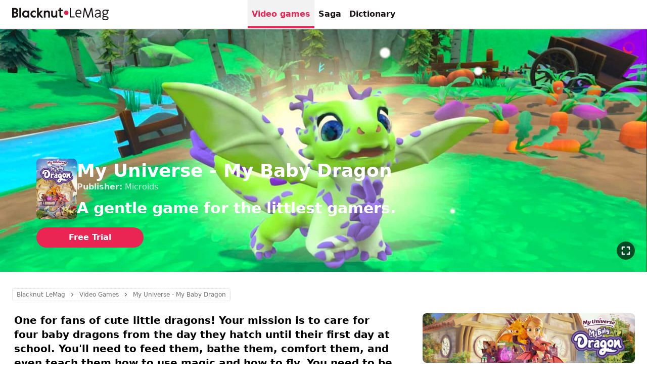

--- FILE ---
content_type: text/html; charset=utf-8
request_url: https://www.blacknutlemag.com/en-us/my-universe-my-baby-dragon-video-game
body_size: 41444
content:
<!DOCTYPE html><html lang="en-us" class="no-js" data-curr="usd" data-geo="us" data-lang="en" data-www="lemag"><head><meta charSet="utf-8"/><meta name="viewport" content="width=device-width, initial-scale=1, maximum-scale=1, viewport-fit=cover"/><title>My Universe - My Baby Dragon - A gentle game for the littlest gamers. | Blacknut LeMag Cloud Gaming</title><meta name="description" content="Kids will love raising their cute little baby dragon. In the often violent world of video games, it&#x27;s rare to find any that are designed specifically for kids."/><link rel="icon" href="https://images.blacknut.com/website/favicon/blacknut.ico"/><meta name="robots" content="index, follow"/><link rel="canonical" href="https://www.blacknutlemag.com/en/my-universe-my-baby-dragon-video-game"/><meta name="blacknut-www" content="lemag"/><meta name="blacknut-lang" content="en"/><meta name="blacknut-geo" content="us"/><link rel="alternate" hrefLang="fr" href="https://www.blacknutlemag.com/fr/my-universe-my-baby-dragon-jeu-video"/><link rel="alternate" hrefLang="es" href="https://www.blacknutlemag.com/es/my-universe-my-baby-dragon-videojuego"/><meta property="og:title" content="My Universe - My Baby Dragon - A gentle game for the littlest gamers. | Blacknut Cloud Gaming"/><meta property="og:type" content="article"/><meta property="og:site_name" content="Blacknut Cloud Gaming"/><meta property="og:url" content="https://www.blacknutlemag.com/en/my-universe-my-baby-dragon-video-game"/><meta property="og:image" content="https://assets.blacknutlemag.com/edito/my-universe-my-baby-dragon/my-universe-my-baby-dragon-social.jpg"/><meta property="og:description" content="Kids will love raising their cute little baby dragon. In the often violent world of video games, it&#x27;s rare to find any that are designed specifically for kids."/><meta property="twitter:url" content="https://www.blacknutlemag.com/en/my-universe-my-baby-dragon-video-game"/><meta property="twitter:image" content="https://assets.blacknutlemag.com/edito/my-universe-my-baby-dragon/my-universe-my-baby-dragon-social.jpg"/><meta property="twitter:description" content="Kids will love raising their cute little baby dragon. In the often violent world of video games, it&#x27;s rare to find any that are designed specifically for kids."/><meta property="twitter:title" content="My Universe - My Baby Dragon - A gentle game for the littlest gamers."/><meta property="twitter:card" content="summary_large_image"/><meta property="twitter:site" content="Blacknut Cloud Gaming"/><script type="application/ld+json">[{"@context":"https://schema.org","@type":"WebPage","name":"Blacknut LeMag Cloud Gaming","description":"Kids will love raising their cute little baby dragon. In the often violent world of video games, it's rare to find any that are designed specifically for kids.","url":"https://www.blacknutlemag.com/en","image":"https://assets.blacknutlemag.com/edito2/1738685468979_blacknut-le-mag.jpg"},{"@context":"https://schema.org","@type":"Organization","name":"Blacknut LeMag Cloud Gaming","url":"https://www.blacknutlemag.com/en","logo":"https://images.blacknut.com/website/logo/blacknut-le-mag.svg","image":"https://assets.blacknutlemag.com/edito2/1738685468979_blacknut-le-mag.jpg","description":"Kids will love raising their cute little baby dragon. In the often violent world of video games, it's rare to find any that are designed specifically for kids.","contactPoint":{"@type":"ContactPoint","email":"support@blacknut.com","contactType":"customer service"}}]</script><script type="application/ld+json">{"@context":"https://schema.org","@type":"BreadcrumbList","itemListElement":[{"@type":"ListItem","position":1,"name":"Blacknut LeMag Cloud Gaming","item":"https://www.blacknutlemag.com/en-us"},{"@type":"ListItem","position":2,"name":"Video Games","item":"https://www.blacknutlemag.com/en-us/list/video-games"},{"@type":"ListItem","position":3,"name":"My Universe - My Baby Dragon"}]}</script><script type="application/ld+json">[{"@context":"https://schema.org","@type":"VideoObject","name":"My Universe - My Baby Dragon","description":"Kids will love raising their cute little baby dragon.","thumbnailUrl":"https://assets.blacknutlemag.com/edito/my-universe-my-baby-dragon/my-universe-my-baby-dragon-social.jpg","contentUrl":"https://prod-videos.blacknut.net/65c49c4ec962f99b01eef181.mp4","uploadDate":"2024-02-01T09:59:10.905+00:00","author":{"@type":"Organization","name":"It Matters Games"},"operatingSystem":["computer","phone","tablet"],"publisher":{"@type":"Organization","name":"Microids"},"applicationCategory":"Game"},{"@context":"https://schema.org","@type":"VideoGame","name":"My Universe - My Baby Dragon","description":"Kids will love raising their cute little baby dragon.","image":"https://assets.blacknutlemag.com/edito/my-universe-my-baby-dragon/my-universe-my-baby-dragon-social.jpg","url":"https://www.blacknutlemag.com/en-us/my-universe-my-baby-dragon-video-game","author":{"@type":"Organization","name":"It Matters Games","url":"https://www.blacknut.com/en-us"},"publisher":{"@type":"Organization","name":"Microids"},"genre":["Casual","Construction","Kids","Management","Popular games","Puzzle","Recently added","Simulation"],"operatingSystem":["computer","phone","tablet"],"applicationCategory":"Game"},{"@context":"https://schema.org","@type":"Article","headline":"My Universe - My Baby Dragon","description":"Kids will love raising their cute little baby dragon.","author":{"@type":"Organization","name":"Blacknut Cloud Gaming","url":"https://www.blacknut.com/en-us"},"publisher":{"@type":"Organization","name":"Blacknut Cloud Gaming","logo":{"@type":"ImageObject","logo":"https://images.blacknut.com/website/logo/blacknut.svg"}},"mainEntityOfPage":{"@type":"WebPage","@id":"https://www.blacknutlemag.com/en-us/my-universe-my-baby-dragon-video-game"},"image":"https://assets.blacknutlemag.com/edito/my-universe-my-baby-dragon/my-universe-my-baby-dragon-social.jpg","articleSection":"VideoGame","keywords":["Casual","Construction","Kids","Management","Popular games","Puzzle","Recently added","Simulation"]}]</script><style>body {background-color:#ffffff}*,:after,:before{--tw-translate-x:0;--tw-translate-y:0;--tw-rotate:0;--tw-skew-x:0;--tw-skew-y:0;--tw-scale-x:1;--tw-scale-y:1;--tw-ring-offset-shadow:0 0 #0000;--tw-ring-shadow:0 0 #0000;--tw-shadow:0 0 #0000}::backdrop{--tw-translate-x:0;--tw-translate-y:0;--tw-rotate:0;--tw-skew-x:0;--tw-skew-y:0;--tw-scale-x:1;--tw-scale-y:1;--tw-ring-offset-shadow:0 0 #0000;--tw-ring-shadow:0 0 #0000;--tw-shadow:0 0 #0000}*,:after,:before{box-sizing:border-box;border:0 solid}:after,:before{}html{line-height:1.5;-webkit-text-size-adjust:100%;-moz-tab-size:4;-o-tab-size:4;tab-size:4;font-family:ui-sans-serif,system-ui,sans-serif,Apple Color Emoji,Segoe UI Emoji,Segoe UI Symbol,Noto Color Emoji;font-feature-settings:normal;font-variation-settings:normal;-webkit-tap-highlight-color:transparent}body{margin:0;line-height:inherit}h1,h2,h3,h4{font-size:inherit;font-weight:inherit}a{color:inherit;text-decoration:inherit}strong{font-weight:bolder}small{font-size:80%}button,input{font-family:inherit;font-feature-settings:inherit;font-variation-settings:inherit;font-size:100%;font-weight:inherit;line-height:inherit;letter-spacing:inherit;color:inherit;margin:0;padding:0}button{text-transform:none}button,input:where([type=button]),input:where([type=reset]),input:where([type=submit]){-webkit-appearance:button;background-color:transparent;background-image:none}::-webkit-inner-spin-button,::-webkit-outer-spin-button{height:auto}::-webkit-search-decoration{-webkit-appearance:none}::-webkit-file-upload-button{-webkit-appearance:button;font:inherit}h1,h2,h3,h4,p{margin:0}ol,ul{list-style:none;margin:0;padding:0}input::-moz-placeholder{opacity:1;color:#9ca3af}input::placeholder{opacity:1;color:#9ca3af}button{cursor:pointer}iframe,img,svg,video{display:block;vertical-align:middle}img,video{max-width:100%;height:auto}[hidden]{display:none}[type=email],[type=number],[type=text],[type=url]{-webkit-appearance:none;-moz-appearance:none;appearance:none;background-color:#fff;border-color:#6b7280;border-width:1px;border-radius:0;padding:.5rem .75rem;font-size:1rem;line-height:1.5rem;--tw-shadow:0 0 #0000}[type=email]:focus,[type=number]:focus,[type=text]:focus,[type=url]:focus{outline:2px solid transparent;outline-offset:2px;--tw-ring-inset:var(--tw-empty, );--tw-ring-offset-width:0px;--tw-ring-offset-color:#fff;--tw-ring-color:#2563eb;--tw-ring-offset-shadow:var(--tw-ring-inset) 0 0 0 var(--tw-ring-offset-width) var(--tw-ring-offset-color);--tw-ring-shadow:var(--tw-ring-inset) 0 0 0 calc(1px + var(--tw-ring-offset-width)) var(--tw-ring-color);box-shadow:var(--tw-ring-offset-shadow),var(--tw-ring-shadow),var(--tw-shadow);border-color:#2563eb}input::-moz-placeholder{color:#6b7280;opacity:1}input::placeholder{color:#6b7280;opacity:1}::-webkit-datetime-edit-fields-wrapper{padding:0}::-webkit-date-and-time-value{min-height:1.5em}::-webkit-datetime-edit,::-webkit-datetime-edit-day-field,::-webkit-datetime-edit-hour-field,::-webkit-datetime-edit-meridiem-field,::-webkit-datetime-edit-millisecond-field,::-webkit-datetime-edit-minute-field,::-webkit-datetime-edit-month-field,::-webkit-datetime-edit-second-field,::-webkit-datetime-edit-year-field{padding-top:0;padding-bottom:0}*{-moz-appearance:none;-webkit-appearance:none;-webkit-tap-highlight-color:transparent}html{-ms-overflow-style:scrollbar}body{text-rendering:optimizeLegibility;-webkit-font-smoothing:antialiased;-moz-osx-font-smoothing:grayscale}.overflow-x-auto::-webkit-scrollbar{background-color:transparent;display:none}:root{--black:0,0,0;--dark:25,20,20;--primary:235,37,83;--primary-dark:186,10,59;--light-gray:242,242,242;--ultra-light-gray:250,250,250;--gray:115,115,115;--border:209,209,209;--white:255,255,255;--separator-gray:219,219,219;--danger:220,56,72;--warning:255,193,5}.container{width:100%}@media (min-width:390px){.container{max-width:390px}}@media (min-width:640px){.container{max-width:640px}}@media (min-width:768px){.container{max-width:768px}}@media (min-width:1024px){.container{max-width:1024px}}@media (min-width:1280px){.container{max-width:1280px}}@media (min-width:1536px){.container{max-width:1536px}}@media (min-width:1680px){.container{max-width:1680px}}.aspect-h-9{--tw-aspect-h:9}.aspect-w-16{position:relative;padding-bottom:calc(var(--tw-aspect-h)/var(--tw-aspect-w)*100%);--tw-aspect-w:16}.aspect-w-16>*{position:absolute;height:100%;width:100%;top:0;right:0;bottom:0;left:0}.logo.regular{width:10rem;height:2rem}.logo.small{width:7rem;height:1.625rem}.logo.large{width:15rem;height:3rem}.logo.dark{fill:rgba(var(--dark))}.logo.white{fill:rgba(var(--white))}.logo.gray{fill:rgba(var(--gray))}.logoLeMag.regular{width:12rem;height:2.5rem}.logoLeMag.small{width:8rem;height:1.625rem}.logoLeMag.large{width:15rem;height:3rem}.logoLeMag.dark{fill:rgba(var(--dark))}.logoLeMag.white{fill:rgba(var(--white))}.logoLeMag.gray{fill:rgba(var(--gray))}.small-content{margin-left:auto;margin-right:auto;max-width:64rem;padding:2rem calc(1.5rem + env(safe-area-inset-right)) 2rem calc(1.5rem + env(safe-area-inset-left));width:100%}@media (min-width:640px){.small-content{padding-bottom:3rem;padding-top:3rem}}.large-content{margin-left:auto;margin-right:auto;max-width:80rem;padding:2rem calc(1.5rem + env(safe-area-inset-right)) 2rem calc(1.5rem + env(safe-area-inset-left));width:100%}@media (min-width:640px){.large-content{padding-bottom:3rem;padding-top:3rem}}.gradient-header{background:linear-gradient(rgba(var(--black),0),rgba(var(--black),.8))}.bn-swiper .swiper,.bn-swiper .swiper-container{position:relative;z-index:1;margin-left:auto;margin-right:auto;display:block;overflow:hidden;padding:0;list-style:none}.bn-swiper .swiper-wrapper{position:relative;z-index:1;box-sizing:content-box;display:flex;height:100%;width:100%;flex-direction:row;transition-property:transform;transition-timing-function:cubic-bezier(.4,0,.2,1);transition-duration:.15s;transition-timing-function:var(--swiper-wrapper-transition-timing-function,initial)}.bn-swiper .swiper-slide{position:relative;display:block;height:100%;width:100%;flex-shrink:0;transition-property:transform;transition-timing-function:cubic-bezier(.4,0,.2,1);transition-duration:.15s}.bn-swiper .swiper-horizontal{touch-action:pan-y}.video-responsive{aspect-ratio:16/9}.video-responsive iframe{width:100%;height:100%}.main-navigation{z-index:1;grid-column-start:1;grid-column-end:4;grid-row-start:1;grid-row-end:1;display:flex;align-items:center;justify-content:center;gap:1.5rem}@media not all and (min-width:1024px){.main-navigation{display:none}}.main-navigation a{position:relative;display:flex;height:3.5rem;align-items:center;padding-left:.5rem;padding-right:.5rem;font-weight:600;color:rgba(var(--dark));transition-duration:.5s}.main-navigation a.active,.main-navigation a:hover{color:rgba(var(--primary))}.main-navigation a.active{background-color:rgb(var(--light-gray))}.main-navigation a.active:after{position:absolute;left:0;bottom:0;right:0;z-index:1;height:.25rem;background-color:rgba(var(--primary));content:""}.pointer-events-none{pointer-events:none}.fixed{position:fixed}.absolute{position:absolute}.relative{position:relative}.sticky{position:sticky}.inset-0{inset:0}.-top-9{top:-2.25rem}.bottom-0{bottom:0}.bottom-2{bottom:.5rem}.bottom-4{bottom:1rem}.bottom-6{bottom:1.5rem}.left-0{left:0}.left-1\/2{left:50%}.right-0{right:0}.right-2{right:.5rem}.right-6{right:1.5rem}.top-0{top:0}.top-20{top:5rem}.top-6{top:1.5rem}.z-\[100000\]{z-index:100000}.z-\[100\]{z-index:100}.z-\[10\]{z-index:10}.z-\[1\]{z-index:1}.z-\[2\]{z-index:2}.z-\[3\]{z-index:3}.z-\[4\]{z-index:4}.z-header{z-index:100}.z-immersive{z-index:110}.col-start-1{grid-column-start:1}.col-start-2{grid-column-start:2}.col-start-3{grid-column-start:3}.col-end-2{grid-column-end:2}.col-end-3{grid-column-end:3}.col-end-4{grid-column-end:4}.row-start-1{grid-row-start:1}.row-end-1{grid-row-end:1}.row-end-2{grid-row-end:2}.m-0{margin:0}.mx-2{margin-left:.5rem;margin-right:.5rem}.mx-auto{margin-left:auto;margin-right:auto}.my-6{margin-top:1.5rem;margin-bottom:1.5rem}.-mt-3{margin-top:-.75rem}.mb-2{margin-bottom:.5rem}.mb-4{margin-bottom:1rem}.mb-notch-b{margin-bottom:env(safe-area-inset-bottom)}.ml-0{margin-left:0}.ml-2{margin-left:.5rem}.ml-6{margin-left:1.5rem}.ml-auto{margin-left:auto}.mr-0{margin-right:0}.mt-2{margin-top:.5rem}.mt-3{margin-top:.75rem}.mt-4{margin-top:1rem}.block{display:block}.inline-block{display:inline-block}.flex{display:flex}.inline-flex{display:inline-flex}.grid{display:grid}.hidden{display:none}.size-3{width:.75rem;height:.75rem}.h-1\.5{height:.375rem}.h-10{height:2.5rem}.h-12{height:3rem}.h-16{height:4rem}.h-3{height:.75rem}.h-4{height:1rem}.h-5{height:1.25rem}.h-6{height:1.5rem}.h-7{height:1.75rem}.h-9{height:2.25rem}.h-\[105vw\]{height:105vw}.h-auto{height:auto}.h-fit{height:-moz-fit-content;height:fit-content}.h-full{height:100%}.h-header{height:3.5rem}.h-screen{height:100vh}.w-1\.5{width:.375rem}.w-10{width:2.5rem}.w-12{width:3rem}.w-14{width:3.5rem}.w-3{width:.75rem}.w-4{width:1rem}.w-5{width:1.25rem}.w-6{width:1.5rem}.w-7{width:1.75rem}.w-72{width:18rem}.w-9{width:2.25rem}.w-\[420px\]{width:420px}.w-auto{width:auto}.w-fit{width:-moz-fit-content;width:fit-content}.w-full{width:100%}.w-screen{width:100vw}.max-w-7xl{max-width:80rem}.max-w-\[1232px\]{max-width:1232px}.max-w-\[1352px\]{max-width:1352px}.max-w-\[420px\]{max-width:420px}.max-w-md{max-width:28rem}.max-w-xs{max-width:20rem}.flex-1{flex:1 1 0%}.shrink-0{flex-shrink:0}.-translate-x-1\/2{--tw-translate-x:-50%}.-translate-x-1\/2,.translate-x-0{transform:translate(var(--tw-translate-x),var(--tw-translate-y)) rotate(var(--tw-rotate)) skewX(var(--tw-skew-x)) skewY(var(--tw-skew-y)) scaleX(var(--tw-scale-x)) scaleY(var(--tw-scale-y))}.translate-x-0{--tw-translate-x:0px}@keyframes fadeIn{0%{opacity:0;transform:scale(.9);left:-25%}to{opacity:1;transform:scale(1);left:-25%}}.animate-fade-in{animation:fadeIn .5s forwards}@keyframes spin{to{transform:rotate(1turn)}}.animate-spin{animation:spin 1s linear infinite}.cursor-default{cursor:default}.cursor-not-allowed{cursor:not-allowed}.cursor-pointer{cursor:pointer}.resize{resize:both}.list-disc{list-style-type:disc}.grid-cols-2{grid-template-columns:repeat(2,minmax(0,1fr))}.grid-cols-3{grid-template-columns:repeat(3,minmax(0,1fr))}.grid-cols-4{grid-template-columns:repeat(4,minmax(0,1fr))}.grid-cols-5{grid-template-columns:repeat(5,minmax(0,1fr))}.grid-cols-\[0_100\%_0\]{grid-template-columns:0 100% 0}.grid-cols-\[0px_1fr_0px\]{grid-template-columns:0 1fr 0}.grid-rows-1{grid-template-rows:repeat(1,minmax(0,1fr))}.grid-rows-\[1fr_auto\]{grid-template-rows:1fr auto}.grid-rows-none{grid-template-rows:none}.flex-row{flex-direction:row}.flex-col{flex-direction:column}.flex-wrap{flex-wrap:wrap}.items-start{align-items:flex-start}.items-end{align-items:flex-end}.items-center{align-items:center}.justify-start{justify-content:flex-start}.justify-end{justify-content:flex-end}.justify-center{justify-content:center}.justify-between{justify-content:space-between}.gap-1{gap:.25rem}.gap-1\.5{gap:.375rem}.gap-12{gap:3rem}.gap-2{gap:.5rem}.gap-3{gap:.75rem}.gap-4{gap:1rem}.gap-6{gap:1.5rem}.gap-8{gap:2rem}.overflow-hidden{overflow:hidden}.overflow-x-auto{overflow-x:auto}.overflow-y-auto{overflow-y:auto}.truncate{overflow:hidden;text-overflow:ellipsis}.truncate,.whitespace-nowrap{white-space:nowrap}.text-balance{text-wrap:balance}.rounded,.rounded-\[\.25rem\]{border-radius:.25rem}.rounded-full{border-radius:9999px}.rounded-lg{border-radius:.5rem}.rounded-md{border-radius:.375rem}.rounded-xl{border-radius:.75rem}.rounded-bl-lg{border-bottom-left-radius:.5rem}.rounded-br-lg{border-bottom-right-radius:.5rem}.rounded-tl-lg{border-top-left-radius:.5rem}.rounded-tr-lg{border-top-right-radius:.5rem}.border{border-width:1px}.border-b{border-bottom-width:1px}.border-b-2{border-bottom-width:2px}.border-t{border-top-width:1px}.border-dotted{border-style:dotted}.border-border{border-color:rgb(var(--border))}.border-gray-separator{border-color:rgb(var(--separator-gray))}.border-light-gray{border-color:rgb(var(--light-gray))}.border-primary{border-color:rgba(var(--primary))}.border-white{border-color:rgba(var(--white))}.bg-black{background-color:rgba(var(--black))}.bg-danger\/20{background-color:rgba(var(--danger),.2)}.bg-dark{background-color:rgba(var(--dark))}.bg-light-gray{background-color:rgb(var(--light-gray))}.bg-primary{background-color:rgba(var(--primary))}.bg-ultra-light-gray{background-color:rgb(var(--ultra-light-gray))}.bg-warning\/30{background-color:rgba(var(--warning),.3)}.bg-white{background-color:rgba(var(--white))}.bg-white\/30{background-color:rgba(var(--white),.3)}.bg-cover{background-size:cover}.bg-bottom{background-position:bottom}.bg-center{background-position:50%}.bg-top{background-position:top}.bg-no-repeat{background-repeat:no-repeat}.fill-gray{fill:rgba(var(--gray))}.fill-white{fill:rgba(var(--white))}.object-contain{-o-object-fit:contain;object-fit:contain}.object-cover{-o-object-fit:cover;object-fit:cover}.object-center{-o-object-position:center;object-position:center}.p-2{padding:.5rem}.p-3{padding:.75rem}.p-4{padding:1rem}.p-6{padding:1.5rem}.p-8{padding:2rem}.px-0{padding-left:0;padding-right:0}.px-1{padding-left:.25rem;padding-right:.25rem}.px-16{padding-left:4rem;padding-right:4rem}.px-2{padding-left:.5rem;padding-right:.5rem}.px-3{padding-left:.75rem;padding-right:.75rem}.px-4{padding-left:1rem;padding-right:1rem}.px-5{padding-left:1.25rem;padding-right:1.25rem}.px-6{padding-left:1.5rem;padding-right:1.5rem}.px-8{padding-left:2rem;padding-right:2rem}.py-1{padding-top:.25rem;padding-bottom:.25rem}.py-1\.5{padding-top:.375rem;padding-bottom:.375rem}.py-2{padding-top:.5rem;padding-bottom:.5rem}.py-3{padding-top:.75rem;padding-bottom:.75rem}.py-6{padding-top:1.5rem;padding-bottom:1.5rem}.py-8{padding-top:2rem;padding-bottom:2rem}.pb-12{padding-bottom:3rem}.pb-2{padding-bottom:.5rem}.pb-4{padding-bottom:1rem}.pb-tabbar{padding-bottom:3.25rem}.pl-2{padding-left:.5rem}.pt-4{padding-top:1rem}.pt-6{padding-top:1.5rem}.text-left{text-align:left}.text-center{text-align:center}.text-2xl{font-size:1.5rem;line-height:2rem}.text-\[11px\]{font-size:11px}.text-base{font-size:1rem;line-height:1.5rem}.text-lg{font-size:1.125rem;line-height:1.75rem}.text-sm{font-size:.875rem;line-height:1.25rem}.text-xl{font-size:1.25rem;line-height:1.75rem}.text-xs{font-size:.75rem;line-height:1rem}.font-bold{font-weight:700}.font-medium{font-weight:500}.font-semibold{font-weight:600}.leading-none{line-height:1}.leading-tight{line-height:1.25}.text-\[color\:rgba\(var\(--black\)\2c 0\.65\)\]{color:rgba(var(--black),.65)}.text-danger{color:rgba(var(--danger))}.text-dark{color:rgba(var(--dark))}.text-gray{color:rgba(var(--gray))}.text-primary{color:rgba(var(--primary))}.text-white{color:rgba(var(--white))}.underline{text-decoration-line:underline}.no-underline{text-decoration-line:none}.opacity-0{opacity:0}.opacity-100{opacity:1}.opacity-30{opacity:.3}.opacity-40{opacity:.4}.opacity-50{opacity:.5}.opacity-60{opacity:.6}.opacity-80{opacity:.8}.shadow-lg{--tw-shadow:0 10px 15px -3px rgba(0,0,0,.1),0 4px 6px -4px rgba(0,0,0,.1)}.shadow-lg{box-shadow:var(--tw-ring-offset-shadow,0 0 #0000),var(--tw-ring-shadow,0 0 #0000),var(--tw-shadow)}.shadow-xl{--tw-shadow:0 20px 25px -5px rgba(0,0,0,.1),0 8px 10px -6px rgba(0,0,0,.1);box-shadow:var(--tw-ring-offset-shadow,0 0 #0000),var(--tw-ring-shadow,0 0 #0000),var(--tw-shadow)}.transition{transition-property:color,background-color,border-color,text-decoration-color,fill,stroke,opacity,box-shadow,transform,filter,-webkit-backdrop-filter;transition-property:color,background-color,border-color,text-decoration-color,fill,stroke,opacity,box-shadow,transform,filter,backdrop-filter;transition-property:color,background-color,border-color,text-decoration-color,fill,stroke,opacity,box-shadow,transform,filter,backdrop-filter,-webkit-backdrop-filter;transition-timing-function:cubic-bezier(.4,0,.2,1);transition-duration:.15s}.transition-all{transition-property:all;transition-timing-function:cubic-bezier(.4,0,.2,1);transition-duration:.15s}.transition-opacity{transition-property:opacity;transition-timing-function:cubic-bezier(.4,0,.2,1);transition-duration:.15s}.duration-300{transition-duration:.3s}.duration-500{transition-duration:.5s}.line-clamp-2{overflow:hidden;display:-webkit-box;-webkit-box-orient:vertical}.line-clamp-2{-webkit-line-clamp:2}.line-clamp-3{-webkit-line-clamp:3}.line-clamp-3,.line-clamp-4{overflow:hidden;display:-webkit-box;-webkit-box-orient:vertical}.line-clamp-4{-webkit-line-clamp:4}@media (min-width:640px){}@media (min-width:1024px){}.hover\:w-14:hover{width:3.5rem}.hover\:border-primary:hover{border-color:rgba(var(--primary))}.hover\:bg-dark-primary:hover{background-color:rgb(var(--primary-dark))}.hover\:bg-gray:hover{background-color:rgba(var(--gray))}.hover\:bg-ultra-light-gray:hover{background-color:rgb(var(--ultra-light-gray))}.hover\:fill-primary:hover{fill:rgba(var(--primary))}.hover\:text-primary:hover{color:rgba(var(--primary))}.hover\:text-white:hover{color:rgba(var(--white))}.hover\:underline:hover{text-decoration-line:underline}.group:hover .group-hover\:left-2{left:.5rem}.group:hover .group-hover\:right-2{right:.5rem}.group:hover .group-hover\:text-primary{color:rgba(var(--primary))}@media not all and (min-width:1024px){.max-lg\:-ml-1{margin-left:-.25rem}.max-lg\:-mr-1{margin-right:-.25rem}.max-lg\:flex{display:flex}.max-lg\:hidden{display:none}.max-lg\:flex-col{flex-direction:column}.max-lg\:px-6{padding-right:1.5rem}.max-lg\:pl-6,.max-lg\:px-6{padding-left:1.5rem}.max-lg\:pl-7{padding-left:1.75rem}.max-lg\:text-gray{color:rgba(var(--gray))}}@media not all and (min-width:640px){.max-sm\:hidden{display:none}.max-sm\:border-t{border-top-width:1px}}@media (min-width:640px){.sm\:bottom-6{bottom:1.5rem}.sm\:right-6{right:1.5rem}.sm\:right-8{right:2rem}.sm\:top-8{top:2rem}.sm\:-mb-6{margin-bottom:-1.5rem}.sm\:mt-0{margin-top:0}.sm\:mt-8{margin-top:2rem}.sm\:inline{display:inline}.sm\:hidden{display:none}.sm\:h-11{height:2.75rem}.sm\:h-6{height:1.5rem}.sm\:h-7{height:1.75rem}.sm\:h-9{height:2.25rem}.sm\:h-\[65vh\]{height:65vh}.sm\:min-h-\[480px\]{min-height:480px}.sm\:w-11{width:2.75rem}.sm\:w-6{width:1.5rem}.sm\:w-9{width:2.25rem}.sm\:w-fit{width:-moz-fit-content;width:fit-content}.sm\:flex-row{flex-direction:row}.sm\:flex-col{flex-direction:column}.sm\:items-start{align-items:flex-start}.sm\:gap-1{gap:.25rem}.sm\:gap-16{gap:4rem}.sm\:gap-4{gap:1rem}.sm\:gap-6{gap:1.5rem}.sm\:p-12{padding:3rem}.sm\:px-6{padding-left:1.5rem;padding-right:1.5rem}.sm\:py-12{padding-top:3rem;padding-bottom:3rem}.sm\:pl-6{padding-left:1.5rem}.sm\:text-left{text-align:left}.sm\:text-3xl{font-size:1.875rem;line-height:2.25rem}.sm\:text-4xl{font-size:2.25rem;line-height:2.5rem}.sm\:text-base{font-size:1rem;line-height:1.5rem}.sm\:text-lg{font-size:1.125rem;line-height:1.75rem}.sm\:text-sm{font-size:.875rem;line-height:1.25rem}.sm\:text-xl{font-size:1.25rem;line-height:1.75rem}}@media (min-width:1024px){.lg\:absolute{position:absolute}.lg\:bottom-6{bottom:1.5rem}.lg\:z-\[2\]{z-index:2}.lg\:col-start-1{grid-column-start:1}.lg\:col-start-2{grid-column-start:2}.lg\:col-end-2{grid-column-end:2}.lg\:col-end-3{grid-column-end:3}.lg\:row-start-1{grid-row-start:1}.lg\:row-end-2{grid-row-end:2}.lg\:mb-4{margin-bottom:1rem}.lg\:grid{display:grid}.lg\:hidden{display:none}.lg\:h-16{height:4rem}.lg\:h-4{height:1rem}.lg\:w-12{width:3rem}.lg\:w-16{width:4rem}.lg\:w-20{width:5rem}.lg\:w-4{width:1rem}.lg\:w-auto{width:auto}.lg\:max-w-sm{max-width:24rem}.lg\:max-w-xs{max-width:20rem}.lg\:grid-cols-\[1fr_420px\]{grid-template-columns:1fr 420px}.lg\:grid-cols-\[60px_1fr_60px\]{grid-template-columns:60px 1fr 60px}.lg\:grid-rows-1{grid-template-rows:repeat(1,minmax(0,1fr))}.lg\:flex-row{flex-direction:row}.lg\:justify-end{justify-content:flex-end}.lg\:gap-12{gap:3rem}.lg\:gap-4{gap:1rem}.lg\:p-6{padding:1.5rem}.lg\:px-6{padding-left:1.5rem;padding-right:1.5rem}.lg\:pb-0{padding-bottom:0}.lg\:text-left{text-align:left}.lg\:text-base{font-size:1rem;line-height:1.5rem}.lg\:hover\:bg-ultra-light-gray:hover{background-color:rgb(var(--ultra-light-gray))}.lg\:hover\:text-primary:hover{color:rgba(var(--primary))}.group:hover .lg\:group-hover\:left-1\.5{left:.375rem}.group:hover .lg\:group-hover\:right-1\.5{right:.375rem}}</style><meta name="next-head-count" content="28"/><script>document.documentElement.className= document.documentElement.className.replace("no-js", "js");</script><noscript data-n-css=""></noscript><script defer="" nomodule="" src="/_next/static/chunks/polyfills-c67a75d1b6f99dc8.js"></script><script defer="" src="/_next/static/chunks/5100.24c811cb24da59df.js"></script><script defer="" src="/_next/static/chunks/7616.b28cce5b38e23d45.js"></script><script src="/_next/static/chunks/webpack-73ac4920dc7a2a55.js" defer=""></script><script src="/_next/static/chunks/framework-9179c48fcc5b9feb.js" defer=""></script><script src="/_next/static/chunks/main-b048bca6cfae8fcc.js" defer=""></script><script src="/_next/static/chunks/pages/_app-8faafa86f6fc7525.js" defer=""></script><script src="/_next/static/chunks/1648-99c96f95f8bb8789.js" defer=""></script><script src="/_next/static/chunks/1389-986ef4948acb2b5c.js" defer=""></script><script src="/_next/static/chunks/6465-0e1276585d8c3c95.js" defer=""></script><script src="/_next/static/chunks/9623-457f406ffc70f0a0.js" defer=""></script><script src="/_next/static/chunks/1507-4609020950a8bdc1.js" defer=""></script><script src="/_next/static/chunks/1640-9cf41129fb5876bc.js" defer=""></script><script src="/_next/static/chunks/6663-f8c8983d4fa1ae5e.js" defer=""></script><script src="/_next/static/chunks/pages/%5Bslug%5D-473a1c17ab549049.js" defer=""></script><script src="/_next/static/QVqV6OuR1N3jYvWBCm02m/_buildManifest.js" defer=""></script><script src="/_next/static/QVqV6OuR1N3jYvWBCm02m/_ssgManifest.js" defer=""></script></head><body><div id="__next"><header id="header" class="sticky top-0 w-full bg-white border-b-2 z-header border-light-gray"><div class="grid grid-cols-3 grid-rows-none gap-4 px-6 mx-auto max-w-7xl h-header"><div class="col-start-1 col-end-2 z-[2] row-start-1 row-end-1 flex items-center justify-start"><a href="/en-us" class="m-0"><svg xmlns="http://www.w3.org/2000/svg" viewBox="0 0 1538 196" clip-rule="evenodd" fill-rule="evenodd" stroke-linejoin="round" stroke-miterlimit="2" class="logoLeMag regular dark"><title>Blacknut LeMag</title><path d="M93.75 42.02c0 12.32-8.79 25.95-18.93 30.31 0 0 22.41 8.64 22.4 34.31 0 30.76-26.11 44.78-50.36 44.78H0V0h44.91c13.95 0 25.85 3.51 34.4 10.15 9.44 7.34 14.44 18.36 14.44 31.87m393.56-.34h-33.15s-21.29 27.39-29.81 35.36c-.98.92-2.26.58-2.26-1.13L422.12 0h-27.1v151.42h27.1l.02-40.75c.12-1.32 1.39-1.82 2.45-.65 8.8 9.83 33.21 41.4 33.21 41.4h32.38L443.43 94.1Zm315.91-16.6v24.01s-19.7 0-26.26.01c-.73 0-1.03.65-1.03 1.03v63.05c0 8.92 4.65 14.04 12.77 14.04 4.66 0 9.09-1.41 11.87-2.52 1.4-.48 2.09-.74 2.66-.92v25.45s-5.01 3.17-21.64 3.17c-20.38 0-32.75-12.48-32.75-34.05V50.13c0-.58-.5-1.03-1.03-1.03h-16.97V25.08H748c.72 0 1.04-.66 1.04-1.03V0h26.89v24.05c0 .46.33 1.03 1.03 1.03ZM141.69 0H114.6v151.42h27.09Zm-97 25.83H27.12v34.95h19.53c11.69 0 20.17-7.44 20.17-17.7 0-10.31-8.9-17.25-22.13-17.25m245.42 70.71c0 32.73 23.2 56.48 55.16 56.48 11.24 0 21.45-2.97 29.92-8.27v-23.74c0-.65-.01-1.41-.02-2.18v-.01c-.01-1.1-.03-2.19-.01-2.95-.68.5-3.56 3.2-4.21 3.73-21.16 17.54-53.47 3.22-53.47-25.44 0-15.73 10.25-28.67 31.48-28.67 5.25 0 12.16 1.68 17.41 4.9 4.17 2.57 7.31 5.12 8.82 5.81.01-.65.01-1.74 0-2.96V48.01c-8.4-5.12-16.08-8.37-29.92-8.37-31.96 0-55.16 24.17-55.16 56.9m-46.28-48.66c.52.31 1.83.44 1.83-1.28l-.02-5.03h27.1v109.85h-27.1v-5.15c0-1.49-1.04-1.77-1.82-1.29-8.44 5.15-18.49 8.11-29.61 8.11-31.96 0-55.16-23.77-55.16-56.51 0-32.73 23.2-56.94 55.16-56.94 11.23 0 21.26 3.27 29.62 8.24m287.64-.25c7.95-4.34 17.2-7.55 27.66-7.55 11.84 0 21.87 3.74 28.99 10.85 7.4 7.37 11.31 18.08 11.31 30.97v69.52h-26.87V86.51c0-13.14-7.43-20.68-20.36-20.68-13.86 0-23.17 11.02-23.17 21.33v64.26h-27.08V41.55h27.08v5.2c0 1.56.45 1.96 2.44.88M658.66 152.4c10.46 0 19.71-3.2 27.66-7.51 1.99-1.08 2.44-.68 2.44.87v5.66h27.08V41.55h-27.08v63.98c0 10.26-9.32 21.23-23.17 21.23-12.94 0-20.36-7.51-20.36-20.59V41.55h-26.87v69.22c0 12.83 3.9 23.49 11.31 30.83 7.12 7.07 17.15 10.8 28.99 10.8m-441.9-86.93c-17.17 0-30.34 11.57-30.34 30.08 0 31.5 37.26 40.82 53.67 23.19 2.11-2.27 3.63-4.53 3.63-8.75V79.58c0-5.84-12.46-14.11-26.96-14.11M27.12 125.81h19.53c14.02 0 23.43-7.88 23.43-19.6 0-11.67-9.64-19.83-23.43-19.83H27.12Z"></path><path fill="#dd2351" fill-rule="nonzero" d="M893.5 76.2c0 9.81-3.49 18.2-10.48 25.17-6.99 6.96-15.39 10.45-25.18 10.45s-18.17-3.49-25.13-10.45c-6.96-6.97-10.43-15.36-10.43-25.17s3.47-18.19 10.43-25.16 15.34-10.45 25.13-10.45 18.19 3.48 25.18 10.45 10.49 15.35 10.49 25.16Z"></path><path d="M921.26 150.67c-2.17 0-4.01-.76-5.53-2.27-1.52-1.52-2.28-3.36-2.28-5.53V3.04c0-.87.29-1.59.87-2.17s1.3-.87 2.17-.87h11.71c.86 0 1.59.29 2.16.87.58.58.87 1.3.87 2.17v130.94h54.85c.87 0 1.59.29 2.17.87q.87.87.87 2.16v10.63c0 .86-.29 1.59-.87 2.17-.58.57-1.3.86-2.17.86Zm275 2.06c.79.51 1.62.76 2.49.76h10.84c.87 0 1.7-.25 2.49-.76.8-.5 1.34-1.19 1.63-2.06l41.62-120.1 14.31 116.42c.15 1.15.62 2.06 1.41 2.71.8.65 1.77.97 2.93.97h10.4c1.01 0 1.85-.36 2.5-1.08s.97-1.52.97-2.39v-.43L1269.21 3.69c-.15-1.16-.62-2.06-1.41-2.71-.8-.65-1.77-.98-2.93-.98h-14.96c-1.3 0-2.16.65-2.6 1.95l-43.14 124.66-42.71-123.79c-.14-.87-.65-1.55-1.51-2.06-.87-.5-1.74-.76-2.61-.76h-15.17c-.58 0-1.12.22-1.63.65-.5.44-.83 1.02-.97 1.74l-18.86 144.38c-.15 1.01.1 1.91.76 2.71.65.79 1.55 1.19 2.71 1.19h10.18c1.16 0 2.14-.32 2.93-.97.8-.65 1.27-1.56 1.41-2.71l14.31-116.85 41.62 120.53c.29.87.83 1.56 1.63 2.06m-144.93-2.06c-8.52 0-16.4-2.09-23.63-6.28-7.22-4.2-12.93-9.94-17.12-17.24s-6.29-15.21-6.29-23.74v-31c0-8.53 2.1-16.44 6.29-23.74s9.9-13.04 17.12-17.23c7.23-4.19 15.11-6.29 23.63-6.29 8.53 0 16.41 2.1 23.63 6.29 7.23 4.19 12.94 9.93 17.13 17.23s6.29 15.21 6.29 23.74v14.74c0 2.17-.76 4.01-2.28 5.53s-3.36 2.28-5.53 2.28h-69.37v9.54c0 5.49 1.34 10.55 4.01 15.17q4.005 6.945 10.95 10.95c4.62 2.67 9.68 4.01 15.17 4.01h31.44c.87 0 1.59.29 2.17.87.57.57.86 1.3.86 2.16v9.98c0 .86-.29 1.59-.86 2.17-.58.57-1.3.86-2.17.86Zm296.14 2.82c-11.13 0-20.23-3.14-27.32-9.43-7.08-6.29-10.62-14.56-10.62-24.82 0-9.54 3.22-17.42 9.65-23.63 6.43-6.22 15.43-10.12 26.99-11.71l28.18-3.9c4.19-.58 7.23-1.99 9.11-4.23 1.87-2.24 2.81-5.45 2.81-9.65v-1.73q0-10.41-8.13-16.8c-5.42-4.26-12.17-6.4-20.27-6.4-6.35 0-11.88 1.27-16.58 3.8s-8.42 6.03-11.16 10.51c-1.16 1.88-2.61 2.82-4.34 2.82q-1.305 0-2.82-1.08l-5.85-3.91c-1.3-1.15-1.95-2.38-1.95-3.68 0-.58.21-1.3.65-2.17 4.19-6.94 9.93-12.39 17.23-16.37 7.3-3.97 15.72-5.96 25.26-5.96 8.67 0 16.4 1.63 23.19 4.88 6.8 3.25 12.04 7.84 15.72 13.76 3.69 5.93 5.53 12.8 5.53 20.6v83.25c0 .86-.29 1.59-.87 2.17-.57.57-1.3.86-2.16.86h-9.11c-.87 0-1.59-.29-2.17-.86-.58-.58-.87-1.31-.87-2.17v-14.96c-4.48 6.5-10.22 11.6-17.23 15.28-7.01 3.69-14.63 5.53-22.87 5.53m94.19 34.25c8.6 5.06 19.77 7.59 33.5 7.59 15.32 0 27.82-3.11 37.5-9.32 9.69-6.22 14.53-15.25 14.53-27.1 0-7.23-1.77-12.72-5.31-16.48-3.54-3.75-7.81-6.28-12.79-7.58-4.99-1.3-10.95-2.24-17.89-2.82l-8.45-.65c-9.54-.87-16.55-1.59-21.03-2.17s-7.88-1.52-10.19-2.82c-2.89-1.59-4.34-4.05-4.34-7.37 0-2.6.87-5.06 2.6-7.37 1.74-2.31 4.2-4.19 7.37-5.64q8.895 2.82 17.13 2.82c8.24 0 15.75-1.73 22.55-5.2 6.79-3.47 12.17-8.38 16.15-14.74 3.97-6.36 5.96-13.66 5.96-21.9q0-13.215-6.72-22.98h21.9q1.29 0 2.16-.87c.58-.57.87-1.3.87-2.16V31c0-.86-.29-1.59-.87-2.16q-.87-.87-2.16-.87h-42.93c-5.64-1.88-11.27-2.82-16.91-2.82-8.24 0-15.75 1.73-22.55 5.2-6.79 3.47-12.17 8.39-16.15 14.75-3.97 6.35-5.96 13.65-5.96 21.89 0 6.79 1.38 12.97 4.12 18.54q4.125 8.34 11.49 13.98c-4.33 2.75-7.77 6.14-10.3 10.19s-3.79 8.31-3.79 12.79q0 5.415 2.49 9.21c1.66 2.53 4.3 5.02 7.92 7.48-3.91 3.04-7.01 6.87-9.33 11.49-2.31 4.63-3.46 9.47-3.46 14.53 0 9.97 4.29 17.48 12.89 22.54m53.12-101.35c-5.13 4.99-11.96 7.48-20.49 7.48s-15.35-2.49-20.49-7.48c-5.13-4.98-7.69-11.45-7.69-19.4s2.56-14.42 7.69-19.4c5.14-4.99 11.96-7.48 20.49-7.48s15.36 2.49 20.49 7.48c5.13 4.98 7.69 11.45 7.69 19.4s-2.56 14.42-7.69 19.4m-413.31-7.04v-8.02c0-5.49-1.34-10.55-4.01-15.18q-4.02-6.93-10.95-10.95c-4.63-2.67-9.68-4.01-15.18-4.01-5.49 0-10.55 1.34-15.17 4.01q-6.945 4.02-10.95 10.95c-2.67 4.63-4.01 9.69-4.01 15.18v8.02Zm267.73 58.97c7.08 0 13.52-1.88 19.3-5.64s10.29-8.49 13.55-14.2c3.25-5.71 4.87-11.31 4.87-16.8v-8.89c-3.46.43-14.59 1.95-33.38 4.55l-6.07.87c-14.45 2.17-21.68 8.96-21.68 20.38 0 5.92 2.17 10.69 6.5 14.31 4.34 3.61 9.98 5.41 16.91 5.41Zm152.62 37.28c-6.36 3.18-14.59 4.77-24.71 4.77q-14.31 0-23.52-4.44c-6.14-2.97-9.22-7.77-9.22-14.42 0-3.32.84-6.57 2.5-9.75s3.94-5.86 6.83-8.03c2.31.44 5.2.87 8.67 1.31q8.67 1.08 15.93 1.62c4.84.36 7.91.62 9.22.76 6.07.58 10.65 1.19 13.76 1.84s5.57 1.85 7.37 3.58c1.81 1.73 2.71 4.34 2.71 7.8 0 6.8-3.18 11.78-9.54 14.96"></path></svg></a></div><ul class="main-navigation"><li><a href="/en-us/list/video-games" class="active" target="_self">Video games</a></li><li><a href="/en-us/list/saga" class="" target="_self">Saga</a></li><li><a href="/en-us/list/dictionary-definitions" class="" target="_self">Dictionary</a></li></ul></div></header><div class="relative w-full bg-black bg-no-repeat bg-cover sm:min-h-[480px] h-[105vw] sm:h-[65vh] flex flex-col items-end pb-12 sm:p-12 justify-end bg-center" style="background-image:url(https://assets.blacknutlemag.com/edito/my-universe-my-baby-dragon/my-universe-my-baby-dragon-hero-169.jpg)"><div class="mx-auto relative z-[3] w-full px-6 flex flex-col lg:flex-row gap-4 items-center justify-start max-w-7xl"><img src="https://prod-images.blacknut.net/65a7a8e1e53af4f5ec048c42_sm.jpg" alt="My Universe - My Baby Dragon" class="w-12 h-auto rounded-lg lg:w-20" loading="lazy"/><div class="flex flex-col"><h1 class="text-2xl font-semibold text-center text-white sm:text-4xl lg:text-left">My Universe - My Baby Dragon</h1><p class="text-xs text-center text-white opacity-80 lg:text-base lg:text-left"><span class="font-bold">Publisher:</span> <!-- -->Microids</p><h2 class="mt-3 text-xl font-semibold text-center text-white sm:text-3xl lg:text-left">A gentle game for the littlest gamers.</h2></div></div><div class="mx-auto relative z-[3] w-full px-6 flex flex-col lg:flex-row gap-4 items-center justify-start max-w-7xl"><a href="https://app.blacknut.com/game/659ff778dda2406056aaa646" class="px-16 py-2 mt-4 text-xs font-semibold text-center text-white transition duration-500 rounded-full cursor-pointer w-fit bg-primary hover:bg-dark-primary lg:text-base" data-bna-c-click="true" data-bna-c-pay="true" data-bna-c-label="buttonhero - subscriptiontrigger - My Universe - My Baby Dragon">Free Trial</a></div><div class="absolute z-[1] h-full inset-0 opacity-0 transition-opacity duration-500"><video class="object-cover w-full object-center h-full" src="https://prod-videos.blacknut.net/65c49c4ec962f99b01eef181.mp4" loop="" autoplay="" playsinline="" muted=""></video><div class="flex flex-row items-center justify-between pt-6 px-4 sm:px-6 lg:absolute lg:z-[2] lg:bottom-6 w-full gap-2 hidden"><p class="text-sm font-semibold leading-tight text-white line-clamp-2">My Universe - My Baby Dragon</p><div class="flex flex-row items-center gap-3"><a href="https://app.blacknut.com/game/659ff778dda2406056aaa646" data-bna-c-click="true" data-bna-c-pay="true" data-bna-c-label="buttonherofullscreen - subscriptiontrigger - My Universe - My Baby Dragon"><div class="relative" aria-hidden="true"><svg xmlns="http://www.w3.org/2000/svg" width="1em" height="1em" viewBox="0 0 50 50" class="cursor-pointer w-9 h-9 sm:w-11 sm:h-11"><title>Play active</title><path fill-rule="evenodd" clip-rule="evenodd" d="M0 25a24.997 24.997 0 0 0 25 24.999A24.996 24.996 0 0 0 50 25 24.996 24.996 0 0 0 25 0 24.997 24.997 0 0 0 0 25Z" fill="#eb2553"></path><path fill-rule="evenodd" clip-rule="evenodd" d="M20.52 13.69a1.848 1.848 0 0 1 1.925.181l12.331 9.294a1.81 1.81 0 0 1 .056 2.852L22.501 36.086a1.845 1.845 0 0 1-2.582-.249 1.808 1.808 0 0 1 .25-2.56L30.71 24.67l-7.541-5.684v5.627a1.826 1.826 0 0 1-1.834 1.819 1.827 1.827 0 0 1-1.835-1.819v-9.294c0-.691.395-1.322 1.02-1.629Z" fill="#fff"></path></svg><p class="absolute z-[1] -top-9 p-2 text-xs leading-none text-white bg-black rounded max-w-xs -translate-x-1/2 left-1/2 hidden whitespace-nowrap">Free Trial</p></div></a><div class="flex flex-row items-center"><div class="relative" aria-hidden="true"><span><svg xmlns="http://www.w3.org/2000/svg" width="1em" height="1em" viewBox="0 0 50 50" fill="none" class="hover:text-primary w-7 h-7 sm:w-9 sm:h-9 shrink-0 text-[color:rgba(var(--black),0.65)] cursor-pointer hidden"><title>Sound On</title><path fill-rule="evenodd" clip-rule="evenodd" d="M0 25a24.997 24.997 0 0 0 25 24.999A24.996 24.996 0 0 0 50 25 24.996 24.996 0 0 0 25 0 24.997 24.997 0 0 0 0 25Z" fill="currentColor"></path><path fill-rule="evenodd" clip-rule="evenodd" d="M25.767 14.152c.581.29.949.884.949 1.534v18.628a1.717 1.717 0 0 1-2.814 1.318l-5.406-4.504h-4.771a1.716 1.716 0 0 1-1.715-1.716v-9.314c0-.947.768-1.716 1.715-1.716h4.821l5.425-4.068a1.713 1.713 0 0 1 1.796-.162Zm10.651 19.301a.976.976 0 0 1-1.331.379.983.983 0 0 1-.377-1.336 15.175 15.175 0 0 0 1.486-3.807c.111-.456.201-.918.27-1.383a16.254 16.254 0 0 0-1.831-10.168.984.984 0 0 1 .39-1.333.977.977 0 0 1 1.328.39 18.236 18.236 0 0 1 2.049 11.401 17.565 17.565 0 0 1-.762 3.117c-.325.943-.732 1.86-1.222 2.74Zm-4.117-10.938a.983.983 0 0 0 .682-1.209 13.042 13.042 0 0 0-1.122-2.773.975.975 0 0 0-1.328-.39.984.984 0 0 0-.389 1.333 11.109 11.109 0 0 1 .953 2.355.977.977 0 0 0 1.204.684Zm-9.017-3.397-3.137 2.353a1.72 1.72 0 0 1-1.029.343h-3.677v5.882h3.677c.401 0 .79.141 1.098.398l3.068 2.557Zm7.29 12.006a.976.976 0 0 0 1.331-.379 12.16 12.16 0 0 0 1.194-3.063c.223-.924.339-1.872.349-2.826a.98.98 0 0 0-.969-.991.98.98 0 0 0-.988.973 10.63 10.63 0 0 1-.294 2.382c-.216.895-.55 1.759-1 2.568a.983.983 0 0 0 .377 1.336Z" fill="#fff"></path></svg></span><p class="absolute z-[1] -top-9 p-2 text-xs leading-none text-white bg-black rounded max-w-xs -translate-x-1/2 left-1/2 hidden whitespace-nowrap">Mute</p></div><div class="relative" aria-hidden="true"><span><svg xmlns="http://www.w3.org/2000/svg" width="1em" height="1em" viewBox="0 0 50 50" fill="none" class="hover:text-primary w-7 h-7 sm:w-9 sm:h-9 shrink-0 text-[color:rgba(var(--black),0.65)] cursor-pointer"><title>Sound Off</title><path fill-rule="evenodd" clip-rule="evenodd" d="M0 25a24.997 24.997 0 0 0 25 24.999A24.996 24.996 0 0 0 50 25 24.996 24.996 0 0 0 25 0 24.997 24.997 0 0 0 0 25Z" fill="currentColor"></path><path fill-rule="evenodd" clip-rule="evenodd" d="M25.767 14.152c.581.29.949.884.949 1.534v18.628a1.717 1.717 0 0 1-2.814 1.318l-5.406-4.504h-4.771a1.716 1.716 0 0 1-1.715-1.716v-9.314c0-.947.768-1.716 1.715-1.716h4.821l5.425-4.068a1.713 1.713 0 0 1 1.796-.162Zm-2.483 4.966-3.137 2.353a1.72 1.72 0 0 1-1.029.343h-3.677v5.882h3.677c.401 0 .79.141 1.098.398l3.068 2.557V19.118Z" fill="#fff"></path><path d="m35.703 24.512 2.249-2.249a.98.98 0 0 0-1.387-1.387l-2.249 2.249-2.249-2.249a.979.979 0 0 0-1.387 0 .979.979 0 0 0 0 1.387l2.249 2.249-2.249 2.249a.979.979 0 0 0 .693 1.674.982.982 0 0 0 .694-.287l2.249-2.249 2.249 2.249a.978.978 0 0 0 1.387 0 .98.98 0 0 0 0-1.387l-2.249-2.249Z" fill="#fff"></path></svg></span><p class="absolute z-[1] -top-9 p-2 text-xs leading-none text-white bg-black rounded max-w-xs -translate-x-1/2 left-1/2 hidden whitespace-nowrap">Unmute</p></div></div><div class="relative" aria-hidden="true"><span><svg xmlns="http://www.w3.org/2000/svg" width="1em" height="1em" viewBox="0 0 50 50" fill="none" class="hover:text-primary w-7 h-7 sm:w-9 sm:h-9 shrink-0 text-[color:rgba(var(--black),0.65)] cursor-pointer"><title>Full screen Exit</title><path fill-rule="evenodd" clip-rule="evenodd" d="M0 25a24.997 24.997 0 0 0 25 24.999A24.996 24.996 0 0 0 50 25 24.996 24.996 0 0 0 25 0 24.997 24.997 0 0 0 0 25Z" fill="currentColor"></path><path fill-rule="evenodd" clip-rule="evenodd" d="M22.76 15.243v5.775c0 .962-.78 1.742-1.742 1.742h-5.775a1.742 1.742 0 1 1 0-3.485h4.032v-4.032a1.743 1.743 0 0 1 3.485 0Zm4.481 0v5.775c0 .962.78 1.742 1.742 1.742h5.775a1.742 1.742 0 0 0 0-3.485h-4.033v-4.032a1.743 1.743 0 1 0-3.484 0Zm-6.223 11.798h-5.775a1.743 1.743 0 1 0 0 3.485h4.032v4.232a1.742 1.742 0 0 0 3.485 0v-5.974c0-.963-.78-1.743-1.742-1.743Zm13.74 0h-5.775c-.962 0-1.742.78-1.742 1.743v5.974a1.742 1.742 0 0 0 3.484 0v-4.232h4.033a1.742 1.742 0 0 0 0-3.485Z" fill="#fff"></path></svg></span><p class="absolute z-[1] -top-9 p-2 text-xs leading-none text-white bg-black rounded max-w-xs right-0 translate-x-0 hidden whitespace-nowrap">Exit full screen</p></div></div></div></div><svg class="pointer-events-none animate-spin absolute z-[3] top-6 right-6 w-6 h-6 text-primary" xmlns="http://www.w3.org/2000/svg" fill="none" viewBox="0 0 24 24"><title>Loader</title><circle class="rounded-full opacity-30" cx="12" cy="12" r="10" stroke="currentColor" stroke-width="4"></circle><path fill="currentColor" d="M4 12a8 8 0 018-8V0C5.373 0 0 5.373 0 12h4zm2 5.291A7.962 7.962 0 014 12H0c0 3.042 1.135 5.824 3 7.938l3-2.647z"></path></svg><div class="max-lg:hidden absolute z-[3] right-6 bottom-6 cursor-pointer text-[color:rgba(var(--black),0.65)] hover:text-primary" aria-hidden="true"><div class="relative" aria-hidden="true"><svg xmlns="http://www.w3.org/2000/svg" width="1em" height="1em" viewBox="0 0 50 50" fill="none" class="w-7 h-7 sm:w-9 sm:h-9"><title>Full screen</title><path fill-rule="evenodd" clip-rule="evenodd" d="M0 25a24.997 24.997 0 0 0 25 24.999A24.996 24.996 0 0 0 50 25 24.996 24.996 0 0 0 25 0 24.997 24.997 0 0 0 0 25Z" fill="currentColor"></path><path fill-rule="evenodd" clip-rule="evenodd" d="M13.501 21.017v-5.775c0-.962.766-1.743 1.712-1.743h5.873c.946 0 1.712.781 1.712 1.743 0 .962-.766 1.742-1.712 1.742h-4.16v4.033c0 .962-.767 1.742-1.713 1.742-.946 0-1.712-.78-1.712-1.742Zm23-5.775a1.76 1.76 0 0 0-.502-1.232 1.698 1.698 0 0 0-1.211-.511h-5.873c-.946 0-1.712.781-1.712 1.743 0 .962.766 1.742 1.712 1.742h4.16v4.033c0 .962.767 1.742 1.713 1.742.946 0 1.713-.78 1.713-1.742Zm-23 13.74v5.775c0 .462.18.905.501 1.232.321.327.757.511 1.211.511h5.873c.946 0 1.712-.781 1.712-1.743 0-.962-.766-1.742-1.712-1.742h-4.16v-4.033c0-.962-.767-1.742-1.713-1.742-.946 0-1.712.78-1.712 1.742Zm23 5.775v-5.775c0-.962-.767-1.742-1.713-1.742-.946 0-1.713.78-1.713 1.742v4.033h-4.16c-.946 0-1.712.78-1.712 1.742s.766 1.743 1.712 1.743h5.873c.946 0 1.713-.781 1.713-1.743Z" fill="#fff"></path></svg><p class="absolute z-[1] -top-9 p-2 text-xs leading-none text-white bg-black rounded max-w-xs right-0 translate-x-0 hidden whitespace-nowrap">Full screen</p></div></div><div class="absolute z-[2] inset-0 gradient-header"></div></div><div class="px-6 mx-auto mt-4 mb-4 overflow-hidden sm:mt-8 sm:-mb-6 max-w-7xl sm:pl-6"><ol vocab="https://schema.org/" typeof="BreadcrumbList" class="flex items-start px-2 py-1 overflow-hidden border border-dotted rounded sm:w-fit whitespace-nowrap border-border"><li property="itemListElement" typeof="ListItem" class="inline-flex items-center"><a property="item" typeof="WebPage" href="/en-us" class="flex items-center text-xs text-gray hover:text-primary"><span property="name">Blacknut LeMag</span></a><svg class="mx-2 text-gray-400 shrink-0 size-3 dark:text-neutral-600" xmlns="http://www.w3.org/2000/svg" width="24" height="24" viewBox="0 0 24 24" fill="none" stroke="currentColor" stroke-width="2" stroke-linecap="round" stroke-linejoin="round"><title>Arrow</title><path d="m9 18 6-6-6-6"></path></svg><meta property="position" content="1"/></li><li property="itemListElement" typeof="ListItem" class="inline-flex items-center"><a property="item" typeof="WebPage" href="/en-us/list/video-games" class="flex items-center text-xs text-gray hover:text-primary"><span property="name">Video Games</span></a><svg class="mx-2 text-gray-400 shrink-0 size-3 dark:text-neutral-600" xmlns="http://www.w3.org/2000/svg" width="24" height="24" viewBox="0 0 24 24" fill="none" stroke="currentColor" stroke-width="2" stroke-linecap="round" stroke-linejoin="round"><title>Arrow</title><path d="m9 18 6-6-6-6"></path></svg><meta property="position" content="2"/></li><li property="itemListElement" typeof="ListItem" class="inline-flex items-center overflow-hidden text-xs truncate text-gray"><span property="name">My Universe - My Baby Dragon</span><meta property="position" content="3"/></li></ol></div><div class="w-full px-6 py-8 sm:py-12 mx-auto max-w-7xl max-lg:flex  max-lg:flex-col lg:grid lg:grid-cols-[1fr_420px] lg:grid-rows-1 gap-6 lg:gap-12"><section><article class="flex flex-col w-full gap-6 lg:col-start-1 lg:col-end-2 lg:row-start-1 lg:row-end-2"><p class="px-1 text-base font-semibold sm:text-xl">One for fans of cute little dragons! Your mission is to care for four baby dragons from the day they hatch until their first day at school. You&#x27;ll need to feed them, bathe them, comfort them, and even teach them how to use magic and how to fly. You need to be able to read, but kids aged 7+ will love it! A 100% non-violent magic sim.</p><p class="text-base font-medium text-gray sm:text-lg px-1">In the often violent world of video games, it&#x27;s rare to find any that are designed specifically for kids. But here&#x27;s one that kids and parents alike will love, thanks to its gentle, soothing atmosphere. It&#x27;s playable from ages 5-6 with some adult help, because you need to be able to read to complete the missions. </p>
<img src="https://prod-images.blacknut.net/65c49c21c962f99b01eef16f_hd.jpg" alt="My Universe - My Baby Dragon - Microids - A gentle game for the littlest gamers." loading="lazy" class="rounded-xl"/>

<p class="text-base font-medium text-gray sm:text-lg px-1">From age 7-8, budding readers will love getting on with it by themselves, raising their cute dragons, caring for their young charges by learning to feed them, wash them, and keep them entertained with a variety of fun, educational minigames. Magic lessons, cuddles, and bathtime: every moment is a chance to make precious memories and stimulate young imaginations.</p>
<p class="text-base font-medium text-gray sm:text-lg px-1">Compared to &quot;<a class="underline hover:text-primary" href="https://www.blacknutlemag.com/en/my-universe-pet-clinic-cats-dogs-video-game">My Universe : Pet Clinic Cats &amp; Dogs</a>&quot;, and other games in the My Universe series, My Baby Dragon has no real story, but that doesn&#x27;t stop younger players from getting immersed in the game. From the very beginning, a vet qualified in dragon care guides children through the game&#x27;s tasks, maintaining their interest and stopping them from feeling lost.</p>
<img src="https://prod-images.blacknut.net/65c49c21936cbc992f26f272_hd.jpg" alt="My Universe - My Baby Dragon - Microids - A gentle game for the littlest gamers." loading="lazy" class="rounded-xl"/>

<p class="text-base font-medium text-gray sm:text-lg px-1"><strong class="text-dark">We liked</strong> how you can customise the game experience, whether that&#x27;s by choosing how your baby dragon will look or by decorating their nest with a variety of furniture and accessories. This freedom to customise encourages creativity and lets kids feel invested in their own adventure.</p>
<p class="text-base font-medium text-gray sm:text-lg px-1"><strong class="text-dark">Our tip to help you on your way?</strong> Don&#x27;t be scared to explore every inch of the map. You&#x27;ll meet some colourful characters and find gifts and food for your dragon. The game world is big and full of surprises.</p>
<img src="https://prod-images.blacknut.net/65c49c2195d959c49744bcbe_hd.jpg" alt="My Universe - My Baby Dragon - Microids - A gentle game for the littlest gamers." loading="lazy" class="rounded-xl"/>

<p class="text-base font-medium text-gray sm:text-lg px-1">Teaching your dragon to fly and mastering magic are vital steps in your development. You&#x27;ll need to take them to training sessions so that they can learn to fly safely and use their magic powers responsibly. But one day, your little dragon will be all grown up and you&#x27;ll need to let it fly the nest.</p>
<img src="https://prod-images.blacknut.net/65c49c219ab291090aa15d95_hd.jpg" alt="My Universe - My Baby Dragon - Microids - A gentle game for the littlest gamers." loading="lazy" class="rounded-xl"/>

<p class="text-base font-medium text-gray sm:text-lg px-1">With its positive approach, magical moments and challenges scaled for kids, this is the perfect choice for parents who want to both entertain and stimulate their budding gamers.</p>
<div class="flex flex-col" data-module-template="game-images-slider"><div class="grid grid-cols-[0_100%_0] lg:grid-cols-[60px_1fr_60px] grid-rows-[1fr_auto] rounded-tl-lg rounded-tr-lg"><div class="relative z-[1] w-full h-auto col-start-1 col-end-4 row-start-1 row-end-2 overflow-hidden bn-swiper rounded-tl-lg rounded-tr-lg"><div class="swiper"><div class="swiper-wrapper"><div class="swiper-slide"><div class="mx-auto overflow-hidden h-main-container-large w-fit"><video src="https://prod-videos.blacknut.net/65c49c4ec962f99b01eef181.mp4" loop="" autoplay="" playsinline="" muted="" controls="" class="object-contain object-center w-full h-full mx-auto"></video></div></div><div class="swiper-slide"><div class="mx-auto overflow-hidden h-main-container-large w-fit"><img src="https://prod-images.blacknut.net/65c49c21c962f99b01eef16f_hd.jpg" alt="My Universe - My Baby Dragon Video Game - Blacknut LeMag Cloud Gaming" class="object-contain object-center w-full h-full mx-auto"/></div></div><div class="swiper-slide"><div class="mx-auto overflow-hidden h-main-container-large w-fit"><img src="https://prod-images.blacknut.net/65c49c21936cbc992f26f272_hd.jpg" alt="My Universe - My Baby Dragon Video Game - Blacknut LeMag Cloud Gaming" class="object-contain object-center w-full h-full mx-auto"/></div></div><div class="swiper-slide"><div class="mx-auto overflow-hidden h-main-container-large w-fit"><img src="https://prod-images.blacknut.net/65c49c2195d959c49744bcbe_hd.jpg" alt="My Universe - My Baby Dragon Video Game - Blacknut LeMag Cloud Gaming" class="object-contain object-center w-full h-full mx-auto"/></div></div><div class="swiper-slide"><div class="mx-auto overflow-hidden h-main-container-large w-fit"><img src="https://prod-images.blacknut.net/65c49c219ab291090aa15d95_hd.jpg" alt="My Universe - My Baby Dragon Video Game - Blacknut LeMag Cloud Gaming" class="object-contain object-center w-full h-full mx-auto"/></div></div></div></div><div class="absolute left-0 right-0 bottom-4 z-[3] w-full text-center"><ul class="flex flex-row gap-2 mx-auto w-fit"><li class="h-1.5 rounded-full shrink-0 opacity-30 bg-white transition-all duration-500 cursor-pointer bg-white opacity-40 w-4"> </li><li class="h-1.5 rounded-full shrink-0 opacity-30 bg-white transition-all duration-500 cursor-pointer w-1.5"> </li><li class="h-1.5 rounded-full shrink-0 opacity-30 bg-white transition-all duration-500 cursor-pointer w-1.5"> </li><li class="h-1.5 rounded-full shrink-0 opacity-30 bg-white transition-all duration-500 cursor-pointer w-1.5"> </li><li class="h-1.5 rounded-full shrink-0 opacity-30 bg-white transition-all duration-500 cursor-pointer w-1.5"> </li></ul></div></div><div class="relative z-[2] flex items-center justify-center col-start-1 col-end-2 row-start-1 row-end-2"></div><div class="relative z-[2] flex items-center justify-center col-start-3 col-end-4 row-start-1 row-end-2"><button type="button" class="flex flex-col items-center justify-center w-12 h-16 text-white transition duration-500 rounded-md bg-white/30 text-2 xl max-lg:hidden group hover:text-primary hover:border-primary"><svg xmlns="http://www.w3.org/2000/svg" viewBox="0 0 16 22" class="relative left-0 w-5 h-5 duration-500 animation group-hover:left-2"><title>Arrow Right</title><path d="M2.89 .358l12.387 9.209c.799 .594 .96 1.716 .362 2.507c-0.599 .792-1.731 .952-2.529 .359l-12.387-9.21c-0.798-0.593-0.96-1.715-0.362-2.507c.599-0.791 1.731-0.951 2.529-0.358Zm7.46 15.929l-7.484 5.373c-0.808 .58-1.937 .4-2.523-0.401c-0.285-0.402-0.392-0.846-0.32-1.333c.085-0.484 .326-0.873 .724-1.167l7.484-5.372c.808-0.58 1.937-0.401 2.522 .4c.586 .801 .405 1.92-0.403 2.5Z" fill="currentColor"></path></svg></button></div></div><ul class="flex flex-row items-center justify-center w-full h-12 gap-2 mx-auto text-center rounded-bl-lg rounded-br-lg bg-ultra-light-gray"><li class="shrink-0 bg-white transition-all duration-300 cursor-pointer rounded-[.25rem] overflow-hidden bg-white opacity-100 w-14 border-border"><img src="https://prod-images.blacknut.net/65a7a8e180192d495986d923_md.jpg" loading="lazy" alt="My Universe - My Baby Dragon Video Game - Blacknut LeMag Cloud Gaming" class=""/></li><li class="shrink-0 bg-white transition-all duration-300 cursor-pointer rounded-[.25rem] overflow-hidden w-12 opacity-80 border hover:border-primary hover:w-14 border-border"><img src="https://prod-images.blacknut.net/65c49c21c962f99b01eef16f_hd.jpg" loading="lazy" alt="My Universe - My Baby Dragon Video Game - Blacknut LeMag Cloud Gaming" class=""/></li><li class="shrink-0 bg-white transition-all duration-300 cursor-pointer rounded-[.25rem] overflow-hidden w-12 opacity-80 border hover:border-primary hover:w-14 border-border"><img src="https://prod-images.blacknut.net/65c49c21936cbc992f26f272_hd.jpg" loading="lazy" alt="My Universe - My Baby Dragon Video Game - Blacknut LeMag Cloud Gaming" class=""/></li><li class="shrink-0 bg-white transition-all duration-300 cursor-pointer rounded-[.25rem] overflow-hidden w-12 opacity-80 border hover:border-primary hover:w-14 border-border"><img src="https://prod-images.blacknut.net/65c49c2195d959c49744bcbe_hd.jpg" loading="lazy" alt="My Universe - My Baby Dragon Video Game - Blacknut LeMag Cloud Gaming" class=""/></li><li class="shrink-0 bg-white transition-all duration-300 cursor-pointer rounded-[.25rem] overflow-hidden w-12 opacity-80 border hover:border-primary hover:w-14 border-border"><img src="https://prod-images.blacknut.net/65c49c219ab291090aa15d95_hd.jpg" loading="lazy" alt="My Universe - My Baby Dragon Video Game - Blacknut LeMag Cloud Gaming" class=""/></li></ul></div></article></section><div class="sticky w-full lg:row-start-1 lg:row-end-2 lg:col-start-2 lg:col-end-3 h-fit top-20"><div class="flex flex-col gap-2"><img src="https://prod-images.blacknut.net/65a7a8e1303e85935f3a902e_md.jpg" alt="My Universe - My Baby Dragon" loading="lazy" class="rounded-lg shrink-0"/><div class="flex flex-col items-start justify-start w-full gap-4"><ul class="flex flex-row items-center justify-between w-full overflow-x-auto border-b border-dotted border-border"><li class="flex flex-col items-center justify-between gap-1 px-2 py-2"><svg fill="none" xmlns="http://www.w3.org/2000/svg" viewBox="0 0 70 70" class="w-auto h-6 sm:h-7 shrink-0 text-gray"><title>Age3</title><path d="M26.75 51.7c-2 0-3.3-0.7-3.9-2c-0.6-1.3-1-3.3-0.8-6h-8.6v.2c0 4.3 1.1 7.6 3.2 9.9c2.1 2.3 5.3 3.5 9.6 3.5c3 0 5.5-0.4 7.4-1.2c1.8-0.8 3.3-1.8 4.4-3.1c1.1-1.3 1.8-2.7 2.2-4.3c.4-1.6 .6-3.1 .6-4.6c0-2.7-0.6-5.1-1.8-6.9c-1.2-1.8-3.2-2.9-6.1-3.4v-0.1c2.1-0.5 3.7-1.5 4.9-3.2c1.2-1.7 1.8-3.8 1.8-6.5c0-3.9-1.1-6.8-3.3-8.6c-2.3-1.8-5.4-2.7-9.4-2.7c-4.2 0-7.4 1.1-9.6 3.2c-2.2 2.1-3.3 5.4-3.3 9.8h8.2c0-1.1 .1-2 .2-2.9c.2-0.9 .4-1.7 .7-2.3c.3-0.7 .8-1.1 1.4-1.5c.6-0.3 1.3-0.5 2.3-0.5c1.4 0 2.5 .4 3.2 1.3c.7 .9 1.1 2.4 1.1 4.5c0 .9-0.1 1.8-0.3 2.6c-0.2 .8-0.5 1.6-0.9 2.2c-0.4 .7-1 1.2-1.6 1.6c-0.7 .4-1.4 .6-2.4 .6h-2.9v5.8h3c1.3 0 2.3 .2 3 .6c.7 .4 1.3 1 1.7 1.7c.4 .7 .7 1.5 .8 2.4c.1 .9 .2 1.8 .2 2.8c0 .9-0.1 1.8-0.2 2.7c-0.1 .9-0.3 1.7-0.7 2.3c-0.4 .6-0.9 1.1-1.5 1.5c-0.7 .4-1.5 .6-2.6 .6Zm12.8-21v4.8h6.4v7.3h4.2v-7.3h6.4v-4.8h-6.4v-7.3h-4.2v7.3Z" fill="currentColor"></path></svg><p class="text-[11px] text-gray">Age</p></li><li class="flex flex-col items-center justify-between gap-1 px-2 py-2"><div class="flex flex-row items-center gap-2"><svg fill="none" xmlns="http://www.w3.org/2000/svg" viewBox="0 0 50 50" class="w-auto h-6 sm:h-7 shrink-0 text-gray"><title>Desktop</title><path class="fill-current" fill-rule="evenodd" clip-rule="evenodd" d="M2.206 9.804a2.696 2.696 0 012.696-2.696h40.196a2.696 2.696 0 012.696 2.696v25.49a2.696 2.696 0 01-2.696 2.696h-5.882a1.716 1.716 0 010-3.431h5.147v-24.02H5.637v24.02h25.735a1.716 1.716 0 010 3.431H4.902a2.696 2.696 0 01-2.696-2.696V9.804zM1.225 41.47c0-.947.769-1.715 1.716-1.715H47.06a1.716 1.716 0 010 3.431H2.94a1.716 1.716 0 01-1.716-1.715z" fill="currentColor"></path></svg><svg xmlns="http://www.w3.org/2000/svg" viewBox="0 0 18 50" fill="none" class="w-auto h-6 sm:h-7 shrink-0 text-gray"><title>Mobile</title><path class="fill-current" fill-rule="evenodd" clip-rule="evenodd" d="M3.49 10.54v29.22h11.03V10.54H3.49zM.05 9.8c0-1.49 1.21-2.69 2.71-2.69h12.5c1.5 0 2.71 1.2 2.71 2.69v30.69c0 1.49-1.21 2.7-2.71 2.7H2.76c-1.5 0-2.71-1.21-2.71-2.7V9.8z" fill="currentColor"></path><path class="fill-current" fill="currentColor" d="M9.03 12h3.02c.55 0 1 .45 1 1s-.45 1-1 1H9.03c-.55 0-1-.45-1-1s.45-1 1-1zM6.02 12h.01c.55 0 1 .45 1 1s-.45 1-1 1h-.01c-.55 0-1-.45-1-1s.45-1 1-1zM6.02 36h6.03c.56 0 1 .45 1 1s-.44 1-1 1H6.02c-.55 0-1-.45-1-1s.45-1 1-1z"></path></svg><svg fill="none" xmlns="http://www.w3.org/2000/svg" viewBox="0 0 50 50" class="w-auto h-6 sm:h-7 shrink-0 text-gray"><title>Tablet</title><path fill-rule="evenodd" clip-rule="evenodd" d="M4.902 40.382c-1.489 0-2.696-1.207-2.696-2.696v-25.49c0-1.489 1.207-2.696 2.696-2.696h26.47c.948 0 1.716 .768 1.716 1.716c0 .947-0.768 1.715-1.716 1.715h-25.735v24.02h38.725v-24.02h-5.147c-0.947 0-1.715-0.768-1.715-1.715c0-0.948 .768-1.716 1.715-1.716h5.883c1.489 0 2.696 1.207 2.696 2.696v25.49c0 1.489-1.207 2.696-2.696 2.696Zm35.848-7.74v-15.75c0-0.552 .448-1 1-1c.552 0 1 .448 1 1v15.75c0 .552-0.448 1-1 1c-0.552 0-1-0.448-1-1Zm-33.25-13.375c0-0.483 .392-0.875 .875-0.875c.483 0 .875 .392 .875 .875c0 .483-0.392 .875-0.875 .875c-0.483 0-0.875-0.392-0.875-0.875Zm0 3.25v8.25c0 .483 .392 .875 .875 .875c.483 0 .875-0.392 .875-0.875v-8.25c0-0.483-0.392-0.875-0.875-0.875c-0.483 0-0.875 .392-0.875 .875Z" fill="currentColor"></path></svg></div><p class="text-[11px] text-gray">Availability</p></li><li class="flex flex-col items-center justify-between gap-1 px-2 py-2"><svg xmlns="http://www.w3.org/2000/svg" width="50" height="50" viewBox="0 0 50 50" fill="none" class="w-auto h-6 sm:h-7 shrink-0 text-gray"><title>Solo</title><path fill-rule="evenodd" d="M15.25 22.728c0-.966.784-1.75 1.75-1.75h4.5a1.75 1.75 0 010 3.5h-2.75V35c0 2.08 1.961 5.25 6.25 5.25s6.25-3.17 6.25-5.25V24.478H28.5a1.75 1.75 0 110-3.5H33c.967 0 1.75.784 1.75 1.75V35c0 3.92-3.437 8.75-9.75 8.75-6.313 0-9.75-4.83-9.75-8.75V22.728zM25 14.657a2.578 2.578 0 100-5.155 2.578 2.578 0 000 5.155zm0 3A5.578 5.578 0 1025 6.5a5.578 5.578 0 000 11.157z" clip-rule="evenodd" fill="currentColor"></path></svg><p class="text-[11px] text-gray">Players</p></li><li class="flex flex-col items-center justify-between gap-1 px-2 py-2"><div class="flex flex-row items-center gap-2"><svg xmlns="http://www.w3.org/2000/svg" viewBox="0 0 50 50" fill="none" class="w-auto h-6 sm:h-7 shrink-0 text-gray"><title>Gamepad</title><path d="M40.26 13c.31 .34 .62 .75 .94 1.22c.28 .39 .65 .64 1.12 .73c.47 .09 .91 0 1.31-0.27c.8-0.54 1.01-1.63 .46-2.43c-0.41-0.61-0.83-1.14-1.25-1.6c-0.28-0.32-0.71-0.74-1.28-1.28c-0.04-0.03-0.08-0.07-0.12-0.1c-0.91-0.71-1.88-1.24-2.9-1.6c-1.03-0.36-2.11-0.54-3.24-0.54l-20.35-0.06h-0.01c-2.59 0-4.89 .75-6.89 2.25c-1.93 1.44-3.53 3.55-4.83 6.35c-1.01 2.18-1.77 4.59-2.27 7.25c-0.49 2.62-0.74 5.47-0.74 8.56c0 .7 .03 1.36 .08 1.99c.05 .64 .13 1.26 .23 1.84c.11 .61 .25 1.19 .41 1.74c.18 .56 .38 1.08 .61 1.57c.31 .65 .68 1.23 1.09 1.74c.43 .53 .92 .99 1.46 1.36c.57 .4 1.19 .71 1.84 .91c.65 .2 1.32 .3 2.04 .3c1.11 0 2.19-0.16 3.24-0.47c1.04-0.31 2.05-0.76 3.02-1.37c.54-0.35 1.16-0.81 1.84-1.39c.66-0.55 1.39-1.22 2.2-2.01c.65-0.64 1.23-1.16 1.72-1.55c.44-0.35 .78-0.59 1.04-0.72c.41-0.2 .95-0.35 1.62-0.46c.73-0.13 1.59-0.19 2.59-0.19c.78 0 1.5 .07 2.16 .19c.63 .12 1.19 .3 1.69 .53c.4 .19 .89 .48 1.48 .88c.64 .43 1.36 .98 2.18 1.64c.91 .74 1.7 1.36 2.4 1.87c.71 .53 1.33 .94 1.83 1.24c.93 .55 1.83 .97 2.73 1.25c.93 .29 1.85 .44 2.75 .44c.66 0 1.29-0.09 1.89-0.26c.61-0.18 1.18-0.44 1.72-0.79c.52-0.33 .99-0.74 1.4-1.22c.4-0.46 .76-0.98 1.06-1.57c.22-0.44 .41-0.91 .58-1.41c.16-0.49 .29-1.01 .39-1.56c.1-0.52 .17-1.06 .22-1.63c.05-0.56 .07-1.15 .07-1.76c0-2.12-0.14-4.18-0.43-6.18c-0.29-2.01-0.72-3.97-1.29-5.86c-0.28-0.92-1.26-1.45-2.19-1.17c-0.45 .15-0.8 .43-1.03 .85c-0.22 .43-0.27 .88-0.13 1.34c.52 1.72 .91 3.5 1.18 5.33c.26 1.84 .39 3.74 .39 5.69c0 .52-0.02 1.01-0.06 1.47c-0.04 .45-0.09 .87-0.17 1.27c-0.07 .4-0.17 .78-0.28 1.12c-0.11 .33-0.23 .63-0.37 .9c-0.17 .34-0.36 .63-0.58 .87c-0.2 .23-0.42 .43-0.67 .59c-0.24 .16-0.5 .28-0.78 .35c-0.28 .09-0.59 .13-0.92 .13c-0.54 0-1.11-0.1-1.7-0.28c-0.64-0.2-1.3-0.5-1.99-0.91c-0.41-0.25-0.92-0.6-1.55-1.06c-0.65-0.48-1.4-1.07-2.27-1.77c-0.89-0.72-1.69-1.32-2.4-1.81c-0.75-0.51-1.41-0.9-1.99-1.16c-0.76-0.36-1.59-0.62-2.5-0.79c-0.87-0.17-1.81-0.26-2.82-0.26c-1.19 0-2.24 .08-3.17 .23c-0.99 .17-1.85 .43-2.57 .78c-0.49 .24-1.06 .61-1.7 1.13c-0.58 .46-1.24 1.06-1.98 1.78c-0.74 .72-1.41 1.34-2 1.84c-0.57 .47-1.05 .84-1.46 1.09c-0.69 .44-1.41 .77-2.14 .99c-0.73 .21-1.48 .32-2.25 .32c-0.36 0-0.7-0.05-1.01-0.15c-0.3-0.09-0.59-0.23-0.87-0.42c-0.27-0.19-0.52-0.43-0.74-0.71c-0.24-0.29-0.46-0.64-0.65-1.05c-0.16-0.33-0.3-0.69-0.42-1.08c-0.13-0.41-0.23-0.85-0.32-1.33c-0.08-0.47-0.14-0.97-0.18-1.5c-0.05-0.54-0.07-1.11-0.07-1.71c0-2.87 .23-5.51 .68-7.91c.45-2.37 1.12-4.52 2.01-6.43c1.04-2.26 2.29-3.93 3.75-5.02c1.37-1.03 2.97-1.55 4.79-1.55l20.36 .06c.73 0 1.42 .11 2.08 .34c.64 .23 1.25 .56 1.84 1.01c.48 .45 .82 .79 1.04 1.02Z" fill-rule="evenodd" fill="currentColor"></path><path d="M34.47 25.25c-1.24 0-2.25 1.01-2.25 2.25c0 1.24 1.01 2.25 2.25 2.25c1.24 0 2.25-1.01 2.25-2.25c0-1.24-1.01-2.25-2.25-2.25Zm-4.5-4.5c-1.24 0-2.25 1.01-2.25 2.25c0 1.24 1.01 2.25 2.25 2.25c1.24 0 2.25-1.01 2.25-2.25c0-1.24-1.01-2.25-2.25-2.25Zm9 0c-1.24 0-2.25 1.01-2.25 2.25c0 1.24 1.01 2.25 2.25 2.25c1.24 0 2.25-1.01 2.25-2.25c0-1.24-1.01-2.25-2.25-2.25Zm-4.5-5.06c-1.24 0-2.25 1-2.25 2.25c0 1.24 1.01 2.25 2.25 2.25c1.24 0 2.25-1.01 2.25-2.25c0-1.25-1.01-2.25-2.25-2.25Z" fill="currentColor"></path><path d="M14.59 24.01l-2.02 2.03v2.96c0 .2 .08 .39 .22 .53c.14 .14 .33 .22 .53 .22c.72 0 1.8 0 2.53 0c.2 0 .4-0.08 .54-0.23c.15-0.14 .23-0.34 .23-0.54c0-1.09 0-2.94 0-2.94l-2.03-2.03Zm-3.03-3.04h-3c-0.39 0-0.72 .33-0.72 .72c0 .73 0 1.86 0 2.6c0 .41 .33 .73 .74 .73c1.08 0 2.98 0 2.98 0l2.02-2.02l-2.02-2.03Zm9.78 .76c0-0.2-0.08-0.39-0.22-0.54c-0.14-0.14-0.33-0.22-0.53-0.22c-1.08 0-2.96 0-2.96 0l-2.02 2.03l2.02 2.02h3c.39 0 .71-0.32 .71-0.71c0-0.73 0-1.85 0-2.58Zm-4.72-4.72c0-0.2-0.08-0.4-0.22-0.54c-0.15-0.14-0.34-0.22-0.54-0.22c-0.74 0-1.85 0-2.57 0c-0.2 0-0.38 .07-0.51 .21c-0.14 .13-0.21 .32-0.21 .51c0 1.07 0 2.99 0 2.99l2.02 2.03l2.03-2.03v-2.95Z" fill="currentColor"></path></svg><svg xmlns="http://www.w3.org/2000/svg" viewBox="0 0 50 50" fill="none" class="w-auto h-6 sm:h-7 shrink-0 text-gray"><title>Keyboard</title><path fill-rule="evenodd" clip-rule="evenodd" d="M2.17 9.82c0-1.52 1.23-2.75 2.75-2.75h40.16c1.52 0 2.75 1.23 2.75 2.75v12.24c0 .97-0.79 1.75-1.75 1.75c-0.97 0-1.75-0.78-1.75-1.75v-11.49h-38.66v22.97h27.17c.97 0 1.75 .79 1.75 1.75c0 .97-0.78 1.75-1.75 1.75h-27.92c-1.52 0-2.75-1.23-2.75-2.75v-24.47Z" fill="currentColor"></path><path d="M12.26 14.71h-1.72c-0.95 0-1.72 .77-1.72 1.71c0 .95 .77 1.72 1.72 1.72h1.72c.95 0 1.72-0.77 1.72-1.72c0-0.94-0.77-1.71-1.72-1.71Z" fill="currentColor"></path><path d="M17.41 18.14h1.72c.95 0 1.72-0.77 1.72-1.72c0-0.94-0.77-1.71-1.72-1.71h-1.72c-0.95 0-1.72 .77-1.72 1.71c0 .95 .77 1.72 1.72 1.72Z" fill="currentColor"></path><path d="M24.28 18.14h1.72c.95 0 1.71-0.77 1.71-1.72c0-0.94-0.76-1.71-1.71-1.71h-1.72c-0.95 0-1.72 .77-1.72 1.71c0 .95 .77 1.72 1.72 1.72Z" fill="currentColor"></path><path d="M31.15 18.14h1.72c.95 0 1.72-0.77 1.72-1.72c0-0.94-0.77-1.71-1.72-1.71h-1.72c-0.95 0-1.71 .77-1.71 1.71c0 .95 .76 1.72 1.71 1.72Z" fill="currentColor"></path><path d="M38.02 18.14h1.72c.95 0 1.72-0.77 1.72-1.72c0-0.94-0.77-1.71-1.72-1.71h-1.72c-0.95 0-1.71 .77-1.71 1.71c0 .95 .76 1.72 1.71 1.72Z" fill="currentColor"></path><path d="M12.26 20.29h-1.72c-0.95 0-1.72 .77-1.72 1.72c0 .95 .77 1.72 1.72 1.72h1.72c.95 0 1.72-0.77 1.72-1.72c0-0.95-0.77-1.72-1.72-1.72Z" fill="currentColor"></path><path d="M17.41 23.73h1.72c.95 0 1.72-0.77 1.72-1.72c0-0.95-0.77-1.72-1.72-1.72h-1.72c-0.95 0-1.72 .77-1.72 1.72c0 .95 .77 1.72 1.72 1.72Z" fill="currentColor"></path><path d="M24.28 23.73h1.72c.95 0 1.71-0.77 1.71-1.72c0-0.95-0.76-1.72-1.71-1.72h-1.72c-0.95 0-1.72 .77-1.72 1.72c0 .95 .77 1.72 1.72 1.72Z" fill="currentColor"></path><path d="M31.15 23.73h1.72c.95 0 1.72-0.77 1.72-1.72c0-0.95-0.77-1.72-1.72-1.72h-1.72c-0.95 0-1.71 .77-1.71 1.72c0 .95 .76 1.72 1.71 1.72Z" fill="currentColor"></path><path d="M37.99 23.73h1.72c.95 0 1.72-0.77 1.72-1.72c0-0.95-0.77-1.72-1.72-1.72h-1.72c-0.95 0-1.72 .77-1.72 1.72c0 .95 .77 1.72 1.72 1.72Z" fill="currentColor"></path><path d="M12.26 25.99h-1.72c-0.95 0-1.72 .77-1.72 1.72c0 .95 .77 1.72 1.72 1.72h1.72c.95 0 1.72-0.77 1.72-1.72c0-0.95-0.77-1.72-1.72-1.72Z" fill="currentColor"></path><path d="M32.87 25.99h-15.46c-0.95 0-1.72 .77-1.72 1.72c0 .95 .77 1.72 1.72 1.72h15.46c.95 0 1.72-0.77 1.72-1.72c0-0.95-0.77-1.72-1.72-1.72Z" fill="currentColor"></path><path d="M48.04 37.62c-0.01 3.08-2.41 5.52-5.39 5.52c-2.97 0-5.38-2.44-5.38-5.52l-0.02-5.51h10.79v5.51Z" fill="currentColor"></path><path fill-rule="evenodd" clip-rule="evenodd" d="M37.27 37.62c0 3.08 2.41 5.52 5.38 5.52c2.98 0 5.38-2.44 5.39-5.52v-2.01h-3.5v-3.5h-3.79l.01 3.5h-3.5l.01 2.01Zm7.27 0c0-0.01 0-0.01 0-0.01l3.5 .01h-3.5Z" fill="currentColor"></path><path d="M39.45 26c-1.19 0-2.15 .97-2.15 2.21v1.71h4.31v-3.92h-2.16Z" fill="currentColor"></path><path fill-rule="evenodd" clip-rule="evenodd" d="M37.3 28.21v1.71h4.31v-3.92h-2.16c-0.47 0-0.91 .16-1.27 .42c-0.02 .02-0.05 .04-0.07 .06c-0.49 .4-0.81 1.02-0.81 1.73Z" fill="currentColor"></path><path d="M45.85 26c1.19 0 2.15 .97 2.15 2.21v1.71h-4.31v-3.92h2.16Z" fill="currentColor"></path><path fill-rule="evenodd" clip-rule="evenodd" d="M48 28.21v1.71h-4.31v-3.92h2.16c.47 0 .92 .16 1.27 .42c.02 .02 .05 .04 .07 .06c.49 .4 .81 1.02 .81 1.73Z" fill="currentColor"></path></svg><svg xmlns="http://www.w3.org/2000/svg" viewBox="0 0 25 50" fill="none" class="w-auto h-6 sm:h-7 shrink-0 text-gray"><title>Touch</title><path fill-rule="evenodd" d="M15.905 14.6a4.612 4.612 0 00-1.047-1.509 4.695 4.695 0 00-1.534-1.006 4.782 4.782 0 00-1.802-.339 4.79 4.79 0 00-1.802.339 4.717 4.717 0 00-1.533 1.006c-.46.447-.809.95-1.047 1.509a4.554 4.554 0 00-.359 1.802v11.551l-.85-.174a8.45 8.45 0 00-.115-.021l-.074-.011-.007-.001a4.114 4.114 0 00-.11-.018l-.116-.016a4.339 4.339 0 00-.457-.028 4.276 4.276 0 00-1.661.334 4.292 4.292 0 00-1.34.884l-.996.981a1.777 1.777 0 00-.111.119c-.491.583-.735 1.215-.733 1.898.002.683.251 1.314.746 1.893.034.04.07.079.108.116l5.609 5.472c.301.319.635.633 1.003.942.369.31.772.616 1.21.919.952.657 1.899 1.153 2.841 1.487.989.35 1.97.523 2.942.517a14.374 14.374 0 002.772-.263c.888-.18 1.675-.454 2.362-.822.845-.453 1.537-1.005 2.078-1.657.527-.637.945-1.414 1.256-2.33.147-.367.304-.819.47-1.357.347-1.126.588-2.208.723-3.246l.332-2.739.01-.078.011-.088a3.666 3.666 0 00.027-.441 4.543 4.543 0 00-.821-2.621 4.617 4.617 0 00-1.979-1.629c-.452-.226-.97-.475-1.553-.745-.359-.167-.9-.413-1.624-.74-.792-.358-1.381-.626-1.766-.806a51.336 51.336 0 01-.705-.334v-6.948c0-.64-.119-1.24-.358-1.802zm-3.487 1.001h.001c.123.12.211.244.265.37.053.124.079.268.079.431v8.033c.025.696.342 1.215.949 1.555.511.264 1.104.552 1.777.866.398.186 1 .461 1.805.824.713.322 1.244.564 1.592.725.571.265 1.072.506 1.502.722.037.018.073.035.11.05a1.131 1.131 0 01.514.418c.069.101.12.202.152.304.031.1.047.209.047.326v.006l-.003.026-.004.034-.009.061-.005.04-.331 2.729a16.053 16.053 0 01-.596 2.665 13.69 13.69 0 01-.386 1.115c-.016.038-.03.076-.042.114-.175.526-.391.944-.649 1.256-.248.3-.593.568-1.034.804-.385.207-.854.366-1.406.478a10.94 10.94 0 01-2.098.193 5.144 5.144 0 01-1.75-.316c-.65-.231-1.325-.587-2.023-1.069a12.51 12.51 0 01-.945-.717 8.286 8.286 0 01-.73-.686l-.055-.056-5.139-5.013.485-.476a.821.821 0 01.118-.097.88.88 0 01.284-.116.816.816 0 01.159-.016l.013.001.017.001a1.216 1.216 0 01.075.012l.035.006.032.005h.003l.026.004 2.928.598a1.75 1.75 0 002.1-1.715V16.402c0-.164.027-.307.079-.431a1.16 1.16 0 01.266-.37c.127-.123.26-.213.4-.269.143-.058.309-.086.496-.086.188 0 .353.028.497.086.139.056.272.146.399.269z" fill="currentColor"></path><path d="M11.569 6.863c5.153 0 9.313 4.065 9.313 9.102 0 2.757-1.248 5.221-3.235 6.892v-6.892c0-2.791-2.353-5.671-6.078-5.671-3.726 0-6.177 3.091-6.177 5.883v6.597a9.61 9.61 0 01-.49-.456 8.942 8.942 0 01-2.647-6.353c0-5.037 4.16-9.102 9.314-9.102z" fill="currentColor"></path></svg></div><p class="text-[11px] text-gray">Playability</p></li></ul><div class="px-1"><p class="text-sm"><span class="font-semibold">Publisher:</span> <!-- -->Microids</p><p class="text-sm"><span class="font-semibold">Developer:</span> <!-- -->It Matters Games</p></div><div class="relative" aria-hidden="true"><p class="px-1 text-sm cursor-default opacity-60 line-clamp-2"><span class="font-semibold">Copyright:</span> <!-- -->My Universe - My Baby Dragon © 2022 Microids SA. All rights reserved. Developed by It Matters Games. Published by Microids SA. All rights reserved</p><div class="absolute z-[1] bottom-0 p-4 text-sm text-dark bg-white rounded-lg w-[420px] border border-border shadow-lg cursor-default left-0 translate-x-0 hidden"><p>My Universe - My Baby Dragon © 2022 Microids SA. All rights reserved. Developed by It Matters Games. Published by Microids SA. All rights reserved</p></div></div><div class="relative" aria-hidden="true"><div class="px-1 text-sm cursor-default line-clamp-4 opacity-60"><strong>Type</strong> : Casual, Simulation, Construction, Kids, Management, Popular games, Puzzle, Recently added<br/><strong>Subtitles / Interface</strong> : Chinese, Dutch, English, French, German, Italian, Korean, Spanish<br/><strong>Session duration</strong> : 10 - 30 minutes<br/><strong>Total duration</strong> : 10h<br/><strong>Difficulty</strong> : low<br><strong>Rating</strong> : Keen Gamer : 7/10<br/></div><div class="absolute z-[1] bottom-0 p-4 text-sm text-dark bg-white rounded-lg w-[420px] border border-border shadow-lg cursor-default left-0 translate-x-0 hidden"><div><strong>Type</strong> : Casual, Simulation, Construction, Kids, Management, Popular games, Puzzle, Recently added<br/><strong>Subtitles / Interface</strong> : Chinese, Dutch, English, French, German, Italian, Korean, Spanish<br/><strong>Session duration</strong> : 10 - 30 minutes<br/><strong>Total duration</strong> : 10h<br/><strong>Difficulty</strong> : low<br><strong>Rating</strong> : Keen Gamer : 7/10<br/></div></div></div><div class="flex flex-col w-full gap-4 pt-4 pb-4 border-t border-b border-dotted border-border"><h4 class="text-sm font-semibold text-center sm:text-base text-balance">Play instantly on all your screens</h4><p class="text-xs text-center text-balance text-gray">More than 1000 Games included in your subscription. No downloads. New titles added monthly.</p><a href="https://app.blacknut.com/game/659ff778dda2406056aaa646" class="w-full px-16 py-2 font-semibold text-center text-white transition duration-500 rounded-full cursor-pointer bg-primary hover:bg-dark-primary" data-bna-c-click="true" data-bna-c-pay="true" data-bna-c-label="buttondetails - subscriptiontrigger - My Universe - My Baby Dragon">Free Trial</a></div><div class="relative w-full" aria-hidden="true"><div class="flex flex-row items-center justify-center gap-3 px-6 py-2 font-semibold text-center transition duration-500 rounded-full cursor-pointer text-primary border-primary hover:bg-gray hover:text-white bg-light-gray" aria-hidden="true"><span class="w-4 h-4"><svg xmlns="http://www.w3.org/2000/svg" viewBox="0 0 50 50"><title>Share</title><path d="M25 0l9.649 9.649c.268 .207 .481 .462 .639 .764c.178 .339 .267 .701 .267 1.086c0 .646-0.229 1.197-0.686 1.655c-0.457 .457-1.008 .685-1.655 .685c-0.366 0-0.712-0.081-1.038-0.243c-0.296-0.146-0.549-0.346-0.76-0.599l-4.076-4.076v23.486c0 .647-0.228 1.198-0.685 1.655c-0.457 .457-1.009 .686-1.655 .686c-0.646 0-1.198-0.229-1.655-0.686c-0.457-0.457-0.686-1.008-0.686-1.655v-0.022v-23.464l-4.162 4.16c-0.425 .461-1.035 .75-1.713 .75c-1.287 0-2.33-1.044-2.33-2.331c0-0.757 .36-1.429 .919-1.855Zm-13.865 50c-1.442 0-2.655-0.492-3.639-1.475c-0.983-0.984-1.475-2.197-1.475-3.639v-22.096c0-1.442 .492-2.654 1.475-3.638c.984-0.983 2.197-1.475 3.639-1.475h5.89c0 0 .004 .005 .012 .014c1.274 .015 2.303 1.053 2.303 2.331c0 1.28-1.033 2.319-2.311 2.33c-0.003 .004-0.004 .006-0.004 .006h-5.89c-0.153 0-0.263 .034-0.331 .102c-0.068 .068-0.102 .178-0.102 .33v22.096c0 .153 .034 .263 .102 .331c.068 .068 .178 .102 .331 .102h27.73c.153 0 .263-0.034 .331-0.102c.068-0.068 .102-0.178 .102-0.331v-22.096c0-0.152-0.034-0.262-0.102-0.33c-0.068-0.068-0.178-0.102-0.331-0.102h-5.89c0 0-0.001-0.002-0.004-0.006c-1.27-0.02-2.293-1.056-2.293-2.33c0-1.256 .994-2.281 2.238-2.329c.022-0.01 .041-0.016 .059-0.016c1.93-0.036 5.89 0 5.89 0c1.442 0 2.655 .492 3.639 1.475c.983 .984 1.475 2.196 1.475 3.638v22.096c0 1.442-0.492 2.655-1.475 3.639c-0.984 .983-2.197 1.475-3.639 1.475Z" fill="currentColor"></path></svg></span><span>Share this game!</span></div><div class=" p-4 text-sm text-dark bg-white rounded-lg w-full max-w-[420px] border border-border shadow-lg absolute z-[1] top-0 left-0 translate-x-0 hidden"><div class="flex flex-col gap-4"><ul class="grid items-center justify-between w-full grid-cols-2 gap-2"><li style="background-color:#000000" class="w-full rounded"><a href="https://twitter.com/intent/tweet/?text=A%20gentle%20game%20for%20the%20littlest%20gamers.&amp;url=https://www.blacknutlemag.com/en-us/my-universe-my-baby-dragon-video-game" target="_blank" rel="noopener noreferrer" class="flex flex-row items-center justify-center gap-2 px-5 py-2 text-sm font-medium text-white"><svg xmlns="http://www.w3.org/2000/svg" width="100%" height="100%" viewBox="0 0 22 20" fill="none" class="w-5 h-5 fill-white"><title>Twitter</title><path d="M16.99 0H20.298L13.071 8.26L21.573 19.5H14.916L9.702 12.683L3.736 19.5H0.426L8.156 10.665L0 0H6.826L11.539 6.231L16.99 0ZM15.829 17.52H17.662L5.83 1.876H3.863L15.829 17.52Z"></path></svg><span class="hidden sm:inline">X</span></a></li><li style="background-color:#3b5998" class="w-full rounded"><a href="https://facebook.com/sharer/sharer.php?u=https://www.blacknutlemag.com/en-us/my-universe-my-baby-dragon-video-game" target="_blank" rel="noopener noreferrer" class="flex flex-row items-center justify-center gap-2 px-5 py-2 text-sm font-medium text-white"><svg xmlns="http://www.w3.org/2000/svg" width="100%" height="100%" viewBox="0 0 245 244" class="w-5 h-5 fill-white"><title>Facebook</title><path d="M245 122.746c0-67.791-54.845-122.746-122.5-122.746c-67.655 0-122.5 54.955-122.5 122.746c0 61.265 44.797 112.046 103.359 121.254v-85.773h-31.103v-35.481h31.103v-27.043c0-30.763 18.289-47.756 46.27-47.756c13.403 0 27.422 2.398 27.422 2.398v30.207h-15.447c-15.218 0-19.963 9.462-19.963 19.169v23.025h33.974l-5.431 35.481h-28.543v85.773c58.563-9.208 103.359-59.989 103.359-121.254"></path></svg><span class="hidden sm:inline">Facebook</span></a></li><li style="background-color:#25d366" class="w-full rounded"><a href="whatsapp://send?text=A%20gentle%20game%20for%20the%20littlest%20gamers.%20https://www.blacknutlemag.com/en-us/my-universe-my-baby-dragon-video-game" target="_blank" rel="noopener noreferrer" class="flex flex-row items-center justify-center gap-2 px-5 py-2 text-sm font-medium text-white"><svg xmlns="http://www.w3.org/2000/svg" width="100%" height="100%" viewBox="0 0 418 420" class="w-5 h-5 fill-white"><title>Whatsapp</title><path d="M304.761 251.687c-5.2-2.602-30.768-15.181-35.535-16.918-4.766-1.736-8.233-2.602-11.7 2.602-3.466 5.205-13.433 16.92-16.467 20.39-3.032 3.47-6.066 3.907-11.266 1.302-5.2-2.603-21.957-8.093-41.82-25.811-15.46-13.79-25.897-30.818-28.93-36.024-3.033-5.206-.324-8.02 2.28-10.613 2.34-2.33 5.201-6.074 7.8-9.111 2.601-3.036 3.468-5.206 5.201-8.675 1.733-3.472.867-6.508-.434-9.11-1.3-2.603-11.7-28.2-16.033-38.614-4.221-10.139-8.509-8.765-11.7-8.926-3.03-.15-6.502-.183-9.967-.183-3.467 0-9.102 1.302-13.869 6.507-4.766 5.206-18.2 17.788-18.2 43.382 0 25.598 18.633 50.325 21.234 53.795 2.6 3.472 36.67 55.997 88.838 78.522 12.406 5.359 22.093 8.558 29.646 10.954 12.457 3.959 23.794 3.4 32.754 2.06 9.991-1.491 30.768-12.578 35.102-24.725 4.333-12.15 4.333-22.56 3.032-24.73-1.299-2.169-4.766-3.47-9.966-6.074m-94.886 129.555h-.07c-31.041-.012-61.486-8.351-88.046-24.111l-6.317-3.75-65.47 17.175 17.474-63.833-4.112-6.546c-17.316-27.54-26.463-59.372-26.449-92.058.038-95.374 77.64-172.969 173.059-172.969 46.204.016 89.637 18.033 122.298 50.73 32.66 32.697 50.636 76.158 50.618 122.379-.039 95.382-77.64 172.983-172.985 172.983M357.099 61.035C317.805 21.696 265.55.023 209.873 0 95.156 0 1.79 93.357 1.745 208.106c-.015 36.682 9.568 72.484 27.782 104.047L0 420l110.331-28.941c30.4 16.58 64.626 25.32 99.459 25.331h.086c114.704 0 208.078-93.366 208.124-208.117.021-55.61-21.607-107.9-60.9-147.238"></path></svg><span class="hidden sm:inline">WhatsApp</span></a></li><li style="background-color:#d93025" class="w-full rounded"><a href="mailto:?subject=A%20gentle%20game%20for%20the%20littlest%20gamers.&amp;body=https://www.blacknutlemag.com/en-us/my-universe-my-baby-dragon-video-game" target="_blank" rel="noopener noreferrer" class="flex flex-row items-center justify-center gap-2 px-5 py-2 text-sm font-medium text-white"><svg xmlns="http://www.w3.org/2000/svg" width="100%" height="100%" viewBox="0 0 483 483" class="w-5 h-5 fill-white"><title>Email</title><path d="M424.3 57.75H59.1c-32.6 0-59.1 26.5-59.1 59.1v249.6c0 32.6 26.5 59.1 59.1 59.1h365.1c32.6 0 59.1-26.5 59.1-59.1v-249.5c.1-32.6-26.4-59.2-59-59.2zm32.1 308.7c0 17.7-14.4 32.1-32.1 32.1H59.1c-17.7 0-32.1-14.4-32.1-32.1v-249.5c0-17.7 14.4-32.1 32.1-32.1h365.1c17.7 0 32.1 14.4 32.1 32.1v249.5h.1z"></path><path d="M304.8 238.55l118.2-106c5.5-5 6-13.5 1-19.1-5-5.5-13.5-6-19.1-1l-163 146.3-31.8-28.4c-.1-.1-.2-.2-.2-.3-.7-.7-1.4-1.3-2.2-1.9L78.3 112.35c-5.6-5-14.1-4.5-19.1 1.1-5 5.6-4.5 14.1 1.1 19.1l119.6 106.9-119.1 111.5c-5.4 5.1-5.7 13.6-.6 19.1 2.7 2.8 6.3 4.3 9.9 4.3 3.3 0 6.6-1.2 9.2-3.6l120.9-113.1 32.8 29.3c2.6 2.3 5.8 3.4 9 3.4s6.5-1.2 9-3.5l33.7-30.2 120.2 114.2c2.6 2.5 6 3.7 9.3 3.7 3.6 0 7.1-1.4 9.8-4.2 5.1-5.4 4.9-14-.5-19.1l-118.7-112.7z"></path></svg><span class="hidden sm:inline">Email</span></a></li></ul><div class="flex flex-row flex-1 gap-2"><input type="text" readonly="" class="w-full p-2 text-sm border rounded h-9 bg-ultra-light-gray border-border" value="https://www.blacknutlemag.com/en-us/my-universe-my-baby-dragon-video-game"/><div aria-hidden="true" class="flex items-center px-4 text-sm font-medium transition duration-500 border rounded cursor-pointer text-primary border-light-gray bg-light-gray whitespace-nowrap hover:bg-gray hover:text-white"><span>Copy</span></div></div></div></div></div></div></div></div></div><footer class="bg-light-gray pb-tabbar lg:pb-0 mb-notch-b"><div class="large-content"><div class="flex flex-col items-center justify-between gap-4 sm:flex-row"><div class="flex flex-row items-center justify-center gap-4 text-gray"><a href="/en-us" class="m-0"><svg xmlns="http://www.w3.org/2000/svg" viewBox="0 0 1538 196" clip-rule="evenodd" fill-rule="evenodd" stroke-linejoin="round" stroke-miterlimit="2" class="logoLeMag small gray"><title>Blacknut LeMag</title><path d="M93.75 42.02c0 12.32-8.79 25.95-18.93 30.31 0 0 22.41 8.64 22.4 34.31 0 30.76-26.11 44.78-50.36 44.78H0V0h44.91c13.95 0 25.85 3.51 34.4 10.15 9.44 7.34 14.44 18.36 14.44 31.87m393.56-.34h-33.15s-21.29 27.39-29.81 35.36c-.98.92-2.26.58-2.26-1.13L422.12 0h-27.1v151.42h27.1l.02-40.75c.12-1.32 1.39-1.82 2.45-.65 8.8 9.83 33.21 41.4 33.21 41.4h32.38L443.43 94.1Zm315.91-16.6v24.01s-19.7 0-26.26.01c-.73 0-1.03.65-1.03 1.03v63.05c0 8.92 4.65 14.04 12.77 14.04 4.66 0 9.09-1.41 11.87-2.52 1.4-.48 2.09-.74 2.66-.92v25.45s-5.01 3.17-21.64 3.17c-20.38 0-32.75-12.48-32.75-34.05V50.13c0-.58-.5-1.03-1.03-1.03h-16.97V25.08H748c.72 0 1.04-.66 1.04-1.03V0h26.89v24.05c0 .46.33 1.03 1.03 1.03ZM141.69 0H114.6v151.42h27.09Zm-97 25.83H27.12v34.95h19.53c11.69 0 20.17-7.44 20.17-17.7 0-10.31-8.9-17.25-22.13-17.25m245.42 70.71c0 32.73 23.2 56.48 55.16 56.48 11.24 0 21.45-2.97 29.92-8.27v-23.74c0-.65-.01-1.41-.02-2.18v-.01c-.01-1.1-.03-2.19-.01-2.95-.68.5-3.56 3.2-4.21 3.73-21.16 17.54-53.47 3.22-53.47-25.44 0-15.73 10.25-28.67 31.48-28.67 5.25 0 12.16 1.68 17.41 4.9 4.17 2.57 7.31 5.12 8.82 5.81.01-.65.01-1.74 0-2.96V48.01c-8.4-5.12-16.08-8.37-29.92-8.37-31.96 0-55.16 24.17-55.16 56.9m-46.28-48.66c.52.31 1.83.44 1.83-1.28l-.02-5.03h27.1v109.85h-27.1v-5.15c0-1.49-1.04-1.77-1.82-1.29-8.44 5.15-18.49 8.11-29.61 8.11-31.96 0-55.16-23.77-55.16-56.51 0-32.73 23.2-56.94 55.16-56.94 11.23 0 21.26 3.27 29.62 8.24m287.64-.25c7.95-4.34 17.2-7.55 27.66-7.55 11.84 0 21.87 3.74 28.99 10.85 7.4 7.37 11.31 18.08 11.31 30.97v69.52h-26.87V86.51c0-13.14-7.43-20.68-20.36-20.68-13.86 0-23.17 11.02-23.17 21.33v64.26h-27.08V41.55h27.08v5.2c0 1.56.45 1.96 2.44.88M658.66 152.4c10.46 0 19.71-3.2 27.66-7.51 1.99-1.08 2.44-.68 2.44.87v5.66h27.08V41.55h-27.08v63.98c0 10.26-9.32 21.23-23.17 21.23-12.94 0-20.36-7.51-20.36-20.59V41.55h-26.87v69.22c0 12.83 3.9 23.49 11.31 30.83 7.12 7.07 17.15 10.8 28.99 10.8m-441.9-86.93c-17.17 0-30.34 11.57-30.34 30.08 0 31.5 37.26 40.82 53.67 23.19 2.11-2.27 3.63-4.53 3.63-8.75V79.58c0-5.84-12.46-14.11-26.96-14.11M27.12 125.81h19.53c14.02 0 23.43-7.88 23.43-19.6 0-11.67-9.64-19.83-23.43-19.83H27.12Z"></path><path fill="currentColor" fill-rule="nonzero" d="M893.5 76.2c0 9.81-3.49 18.2-10.48 25.17-6.99 6.96-15.39 10.45-25.18 10.45s-18.17-3.49-25.13-10.45c-6.96-6.97-10.43-15.36-10.43-25.17s3.47-18.19 10.43-25.16 15.34-10.45 25.13-10.45 18.19 3.48 25.18 10.45 10.49 15.35 10.49 25.16Z"></path><path d="M921.26 150.67c-2.17 0-4.01-.76-5.53-2.27-1.52-1.52-2.28-3.36-2.28-5.53V3.04c0-.87.29-1.59.87-2.17s1.3-.87 2.17-.87h11.71c.86 0 1.59.29 2.16.87.58.58.87 1.3.87 2.17v130.94h54.85c.87 0 1.59.29 2.17.87q.87.87.87 2.16v10.63c0 .86-.29 1.59-.87 2.17-.58.57-1.3.86-2.17.86Zm275 2.06c.79.51 1.62.76 2.49.76h10.84c.87 0 1.7-.25 2.49-.76.8-.5 1.34-1.19 1.63-2.06l41.62-120.1 14.31 116.42c.15 1.15.62 2.06 1.41 2.71.8.65 1.77.97 2.93.97h10.4c1.01 0 1.85-.36 2.5-1.08s.97-1.52.97-2.39v-.43L1269.21 3.69c-.15-1.16-.62-2.06-1.41-2.71-.8-.65-1.77-.98-2.93-.98h-14.96c-1.3 0-2.16.65-2.6 1.95l-43.14 124.66-42.71-123.79c-.14-.87-.65-1.55-1.51-2.06-.87-.5-1.74-.76-2.61-.76h-15.17c-.58 0-1.12.22-1.63.65-.5.44-.83 1.02-.97 1.74l-18.86 144.38c-.15 1.01.1 1.91.76 2.71.65.79 1.55 1.19 2.71 1.19h10.18c1.16 0 2.14-.32 2.93-.97.8-.65 1.27-1.56 1.41-2.71l14.31-116.85 41.62 120.53c.29.87.83 1.56 1.63 2.06m-144.93-2.06c-8.52 0-16.4-2.09-23.63-6.28-7.22-4.2-12.93-9.94-17.12-17.24s-6.29-15.21-6.29-23.74v-31c0-8.53 2.1-16.44 6.29-23.74s9.9-13.04 17.12-17.23c7.23-4.19 15.11-6.29 23.63-6.29 8.53 0 16.41 2.1 23.63 6.29 7.23 4.19 12.94 9.93 17.13 17.23s6.29 15.21 6.29 23.74v14.74c0 2.17-.76 4.01-2.28 5.53s-3.36 2.28-5.53 2.28h-69.37v9.54c0 5.49 1.34 10.55 4.01 15.17q4.005 6.945 10.95 10.95c4.62 2.67 9.68 4.01 15.17 4.01h31.44c.87 0 1.59.29 2.17.87.57.57.86 1.3.86 2.16v9.98c0 .86-.29 1.59-.86 2.17-.58.57-1.3.86-2.17.86Zm296.14 2.82c-11.13 0-20.23-3.14-27.32-9.43-7.08-6.29-10.62-14.56-10.62-24.82 0-9.54 3.22-17.42 9.65-23.63 6.43-6.22 15.43-10.12 26.99-11.71l28.18-3.9c4.19-.58 7.23-1.99 9.11-4.23 1.87-2.24 2.81-5.45 2.81-9.65v-1.73q0-10.41-8.13-16.8c-5.42-4.26-12.17-6.4-20.27-6.4-6.35 0-11.88 1.27-16.58 3.8s-8.42 6.03-11.16 10.51c-1.16 1.88-2.61 2.82-4.34 2.82q-1.305 0-2.82-1.08l-5.85-3.91c-1.3-1.15-1.95-2.38-1.95-3.68 0-.58.21-1.3.65-2.17 4.19-6.94 9.93-12.39 17.23-16.37 7.3-3.97 15.72-5.96 25.26-5.96 8.67 0 16.4 1.63 23.19 4.88 6.8 3.25 12.04 7.84 15.72 13.76 3.69 5.93 5.53 12.8 5.53 20.6v83.25c0 .86-.29 1.59-.87 2.17-.57.57-1.3.86-2.16.86h-9.11c-.87 0-1.59-.29-2.17-.86-.58-.58-.87-1.31-.87-2.17v-14.96c-4.48 6.5-10.22 11.6-17.23 15.28-7.01 3.69-14.63 5.53-22.87 5.53m94.19 34.25c8.6 5.06 19.77 7.59 33.5 7.59 15.32 0 27.82-3.11 37.5-9.32 9.69-6.22 14.53-15.25 14.53-27.1 0-7.23-1.77-12.72-5.31-16.48-3.54-3.75-7.81-6.28-12.79-7.58-4.99-1.3-10.95-2.24-17.89-2.82l-8.45-.65c-9.54-.87-16.55-1.59-21.03-2.17s-7.88-1.52-10.19-2.82c-2.89-1.59-4.34-4.05-4.34-7.37 0-2.6.87-5.06 2.6-7.37 1.74-2.31 4.2-4.19 7.37-5.64q8.895 2.82 17.13 2.82c8.24 0 15.75-1.73 22.55-5.2 6.79-3.47 12.17-8.38 16.15-14.74 3.97-6.36 5.96-13.66 5.96-21.9q0-13.215-6.72-22.98h21.9q1.29 0 2.16-.87c.58-.57.87-1.3.87-2.16V31c0-.86-.29-1.59-.87-2.16q-.87-.87-2.16-.87h-42.93c-5.64-1.88-11.27-2.82-16.91-2.82-8.24 0-15.75 1.73-22.55 5.2-6.79 3.47-12.17 8.39-16.15 14.75-3.97 6.35-5.96 13.65-5.96 21.89 0 6.79 1.38 12.97 4.12 18.54q4.125 8.34 11.49 13.98c-4.33 2.75-7.77 6.14-10.3 10.19s-3.79 8.31-3.79 12.79q0 5.415 2.49 9.21c1.66 2.53 4.3 5.02 7.92 7.48-3.91 3.04-7.01 6.87-9.33 11.49-2.31 4.63-3.46 9.47-3.46 14.53 0 9.97 4.29 17.48 12.89 22.54m53.12-101.35c-5.13 4.99-11.96 7.48-20.49 7.48s-15.35-2.49-20.49-7.48c-5.13-4.98-7.69-11.45-7.69-19.4s2.56-14.42 7.69-19.4c5.14-4.99 11.96-7.48 20.49-7.48s15.36 2.49 20.49 7.48c5.13 4.98 7.69 11.45 7.69 19.4s-2.56 14.42-7.69 19.4m-413.31-7.04v-8.02c0-5.49-1.34-10.55-4.01-15.18q-4.02-6.93-10.95-10.95c-4.63-2.67-9.68-4.01-15.18-4.01-5.49 0-10.55 1.34-15.17 4.01q-6.945 4.02-10.95 10.95c-2.67 4.63-4.01 9.69-4.01 15.18v8.02Zm267.73 58.97c7.08 0 13.52-1.88 19.3-5.64s10.29-8.49 13.55-14.2c3.25-5.71 4.87-11.31 4.87-16.8v-8.89c-3.46.43-14.59 1.95-33.38 4.55l-6.07.87c-14.45 2.17-21.68 8.96-21.68 20.38 0 5.92 2.17 10.69 6.5 14.31 4.34 3.61 9.98 5.41 16.91 5.41Zm152.62 37.28c-6.36 3.18-14.59 4.77-24.71 4.77q-14.31 0-23.52-4.44c-6.14-2.97-9.22-7.77-9.22-14.42 0-3.32.84-6.57 2.5-9.75s3.94-5.86 6.83-8.03c2.31.44 5.2.87 8.67 1.31q8.67 1.08 15.93 1.62c4.84.36 7.91.62 9.22.76 6.07.58 10.65 1.19 13.76 1.84s5.57 1.85 7.37 3.58c1.81 1.73 2.71 4.34 2.71 7.8 0 6.8-3.18 11.78-9.54 14.96"></path></svg></a><span class="inline-block opacity-50">|</span><a href="https://www.blacknut.com/en-us" class="m-0"><svg xmlns="http://www.w3.org/2000/svg" viewBox="0 0 1305 262" clip-rule="evenodd" fill-rule="evenodd" stroke-linejoin="round" stroke-miterlimit="2" class="logo small gray"><title>Blacknut</title><path d="M179.323 8.736C72.159-27.989 1.752 59.094.379 121.065c11.416-14.002 31.239-27.354 77.187-34.342 12.695-71.013 31.778-75.699 49.627-75.932 14.258-.189 34.267 2.59 49.671 6.974 29.484 8.393 21.346-2.557 2.459-9.029zm-56.756 27.571c-5.331 9.296-9.216 24.768-8.887 35.366 24.444-1.055 41.237-.165 53.206.469 17.46.925 24.652 1.306 30.35-5.686 8.35-10.25-.398-34.501-53.757-37.277-7.978-.415-16.753-.122-20.912 7.128zm139.362 84.551c-5.416-10.38-29.232-23.915-57.253-30.062 26.709-12.65 17.13-38.35 9.526-47.584-2.598-3.159 5.195-3.056 13.437 3.204 16.73 12.699 30.946 39.032 34.29 74.442zm-53.574 49.409c6.272-29.85-8.858-61.657-50.476-72.509 41.944 2.253 104.123 18.366 104.123 40.291 0 54.041-49.643 127.126-138.897 123.844-31.046-1.144-73.724-20.804-91.883-45.47-3.054-4.151 1.397-8.469 8.939-3.447 62.646 41.699 155.004 20.024 168.194-42.709zM34.769 182.345c-11.583 2-34.768-9.331-34.768-44.04 0-14.377 31.363-28.618 54.347-33.668-9.27 19.942-9.785 38.615-10.173 52.68-.388 14.062-.648 23.517-9.406 25.028zm79.656-63.219c-17.64.286-30.56 2.071-34.529 15.914-4.454 15.521-6.888 42.221-2.68 55.796 3.459 11.151 17.123 13.584 42.248 12.851 23.556-.686 59.409-9.558 58.694-46.561-.44-22.733-20.6-38.708-63.733-38zm314.308-30.765c0 15.217-10.858 32.047-23.385 37.431 0 0 27.679 10.681 27.677 42.379 0 37.999-32.25 55.31-62.202 55.31h-57.88V36.461h55.467c17.228 0 31.931 4.333 42.493 12.533 11.66 9.062 17.83 22.683 17.83 39.367zm486.084-.42h-40.936s-26.301 33.825-36.816 43.671c-1.212 1.134-2.79.724-2.79-1.396l.029-93.753h-33.467v187.021h33.467l.025-50.334c.144-1.632 1.72-2.249 3.024-.8 10.875 12.141 41.019 51.132 41.019 51.132h39.992l-57.743-70.8zM1305 67.434v29.664s-24.32 0-32.43.002c-.9 0-1.27.813-1.27 1.274v77.872c0 11.027 5.74 17.349 15.77 17.349 5.76 0 11.23-1.742 14.66-3.112.62-.215 1.12-.393 1.55-.546.78-.272 1.29-.453 1.73-.589v31.433s-6.19 3.911-26.73 3.911c-25.16 0-40.44-15.413-40.44-42.052V98.372c0-.708-.61-1.273-1.28-1.273h-20.95V67.434h21.19c.9 0 1.29-.81 1.29-1.275V36.465h33.21v29.694c0 .569.41 1.275 1.27 1.275zM487.95 36.465h-33.46v187.016h33.46zM368.141 68.36h-21.703l.001 43.173h24.12c14.438 0 24.913-9.19 24.913-21.859 0-12.743-10.987-21.314-27.331-21.314zm303.124 87.338c0 40.427 28.648 69.765 68.121 69.765 13.884 0 26.494-3.671 36.955-10.223v-29.316c0-.806-.012-1.75-.023-2.693-.018-1.361-.036-2.721-.017-3.664-.494.367-1.941 1.683-3.207 2.834-.873.796-1.661 1.512-1.986 1.781-26.139 21.655-66.043 3.97-66.043-31.424 0-19.426 12.66-35.41 38.88-35.41 6.487 0 15.016 2.079 21.499 6.05 2.544 1.569 4.779 3.131 6.613 4.412 1.881 1.315 3.342 2.336 4.284 2.769.014-.806.01-2.145.006-3.648v-.059c-.003-.808-.006-1.661-.006-2.504V95.763c-10.375-6.332-19.863-10.344-36.955-10.344-39.472 0-68.121 29.857-68.121 70.279zm-57.169-60.101c.648.387 2.259.54 2.259-1.575l-.015-6.212h33.462v135.671H616.34v-6.365c0-1.839-1.289-2.177-2.255-1.587-10.418 6.354-22.834 10.011-36.563 10.011-39.474 0-68.138-29.357-68.138-69.789 0-40.434 28.664-70.332 68.138-70.332 13.864 0 26.253 4.034 36.574 10.178zm355.265-.312c9.82-5.354 21.247-9.319 34.169-9.319 14.62 0 27.01 4.621 35.81 13.4 9.14 9.099 13.96 22.324 13.96 38.242v85.874h-33.19v-80.167c0-16.23-9.17-25.543-25.143-25.543-17.113 0-28.618 13.61-28.618 26.335v79.375h-33.451V87.783h33.451v6.415c0 1.928.554 2.428 3.012 1.087zm157.099 129.407c12.91 0 24.34-3.949 34.16-9.276 2.46-1.337 3.01-.839 3.01 1.079v6.986h33.45V87.776h-33.45v79.027c0 12.667-11.5 26.221-28.61 26.221-15.98 0-25.15-9.27-25.15-25.432V87.776h-33.19v85.498c0 15.85 4.82 29.017 13.97 38.076 8.79 8.738 21.18 13.342 35.81 13.342zm-545.798-107.37c-21.203 0-37.468 14.287-37.468 37.155 0 38.907 46.015 50.42 66.288 28.64 2.601-2.804 4.477-5.597 4.477-10.803v-37.568c0-7.212-15.387-17.424-33.297-17.424zm-234.225 74.53h24.119c17.316 0 28.947-9.729 28.948-24.207 0-14.421-11.909-24.494-28.948-24.494h-24.119z"></path></svg></a></div><ul class="flex flex-row gap-3"><li><a href="https://www.facebook.com/blacknutgames" target="_blank" rel="noreferrer"><svg xmlns="http://www.w3.org/2000/svg" width="100%" height="100%" viewBox="0 0 245 244" class="w-5 h-5 sm:w-6 sm:h-6 fill-gray hover:fill-primary"><title>Facebook</title><path d="M245 122.746c0-67.791-54.845-122.746-122.5-122.746c-67.655 0-122.5 54.955-122.5 122.746c0 61.265 44.797 112.046 103.359 121.254v-85.773h-31.103v-35.481h31.103v-27.043c0-30.763 18.289-47.756 46.27-47.756c13.403 0 27.422 2.398 27.422 2.398v30.207h-15.447c-15.218 0-19.963 9.462-19.963 19.169v23.025h33.974l-5.431 35.481h-28.543v85.773c58.563-9.208 103.359-59.989 103.359-121.254"></path></svg></a></li><li><a href="https://www.instagram.com/blacknutgaming" target="_blank" rel="noreferrer"><svg xmlns="http://www.w3.org/2000/svg" width="100%" height="100%" viewBox="0 0 24 24" class="w-5 h-5 sm:w-6 sm:h-6 fill-gray hover:fill-primary"><title>Instagram</title><path d="M16.948 .076c-2.208-0.103-7.677-0.098-9.887 0c-1.942 .091-3.655 .56-5.036 1.941c-2.065 2.065-2.046 4.773-2.019 8.588c.003 .448 .006 .911 .006 1.391c0 .449-0.002 .883-0.005 1.302c-0.022 3.943-0.036 6.623 2.018 8.677c2.069 2.068 4.806 2.048 8.578 2.02c.452-0.003 .919-0.007 1.401-0.007h.065c4.574 0 6.163 0 7.79-0.63c2.223-0.863 3.901-2.85 4.065-6.419c.104-2.209 .098-7.677 0-9.887c-0.198-4.213-2.459-6.768-6.976-6.976Zm3.495 20.372c-1.393 1.393-3.284 1.389-7.367 1.38c-0.35-0.001-0.717-0.002-1.101-0.002c-0.235 0-0.464 0-0.687 0c-4.501 .004-6.387 .005-7.781-1.393c-1.45-1.444-1.426-3.64-1.392-6.827c.006-0.516 .012-1.057 .012-1.626c0-0.482-0.004-0.953-0.009-1.41c-0.043-4.781-0.074-8.119 4.987-8.378l.057-0.002c1.229-0.043 1.641-0.058 4.799-0.058l.045 .03c.457 0 .905-0.004 1.343-0.008c4.674-0.043 8.189-0.075 8.418 4.994c.057 1.265 .07 1.645 .07 4.847c0 .287 0 .564 .001 .832v.002c.004 4.341 .005 6.212-1.395 7.619Zm-2.037-13.414c.795 0 1.439-0.644 1.439-1.439c0-0.795-0.644-1.439-1.439-1.439c-0.795 0-1.439 .644-1.439 1.439c0 .795 .644 1.439 1.439 1.439Zm-6.402-1.196c-3.403 0-6.158 2.758-6.158 6.158c0 3.403 2.758 6.158 6.158 6.158c3.403 0 6.158-2.758 6.158-6.158c0-3.403-2.758-6.158-6.158-6.158Zm0 10.155c-2.209 0-3.997-1.789-3.997-3.997c0-2.208 1.789-3.997 3.997-3.997c2.208 0 3.997 1.789 3.997 3.997c.001 2.208-1.788 3.997-3.997 3.997Z" fill-rule="evenodd"></path></svg></a></li><li><a href="https://x.com/Blacknut_Games" target="_blank" rel="noreferrer"><svg xmlns="http://www.w3.org/2000/svg" width="100%" height="100%" viewBox="0 0 22 20" fill="none" class="w-5 h-5 sm:w-6 sm:h-6 fill-gray hover:fill-primary"><title>Twitter</title><path d="M16.99 0H20.298L13.071 8.26L21.573 19.5H14.916L9.702 12.683L3.736 19.5H0.426L8.156 10.665L0 0H6.826L11.539 6.231L16.99 0ZM15.829 17.52H17.662L5.83 1.876H3.863L15.829 17.52Z"></path></svg></a></li><li><a href="https://www.youtube.com/@Blacknut" target="_blank" rel="noreferrer"><svg xmlns="http://www.w3.org/2000/svg" width="100%" height="100%" viewBox="0 0 512 512" class="w-5 h-5 sm:w-6 sm:h-6 fill-gray hover:fill-primary"><title>Youtube</title><path d="M456.3 88c22 5.8 39.3 23.1 45.2 45c10.9 40 10.5 123.4 10.5 123.4c0 0 0 83-10.5 123c-5.9 21.9-23.2 39.2-45.2 45.1c-40 10.5-200.3 10.5-200.3 10.5c0 0-159.8 0-200.3-10.9c-22-5.9-39.3-23.2-45.2-45.1c-10.5-39.6-10.5-123-10.5-123c0 0 0-83 10.5-123c5.9-21.9 23.7-39.6 45.2-45.5c40-10.5 200.3-10.5 200.3-10.5c0 0 160.3 0 200.3 11Zm-118.1 168l-133.2 76.7v-153.4Z" fill-rule="evenodd"></path></svg></a></li><li><a href="https://discord.gg/MZqTPqwzsV" target="_blank" rel="noreferrer"><svg xmlns="http://www.w3.org/2000/svg" width="100%" height="100%" viewBox="0 0 11 12" fill="none" class="w-5 h-5 sm:w-6 sm:h-6 fill-gray hover:fill-primary"><title>Discord</title><path d="M9.526 0c.703 0 1.27 .569 1.303 1.238v10.762l-1.338-1.137l-0.735-0.668l-0.802-0.7l.335 1.103h-7.019c-0.701 0-1.27-0.533-1.27-1.238v-8.12c0-0.669 .57-1.238 1.273-1.238h8.25l.003-0.002Zm-3.059 2.841h-0.015l-0.101 .1c1.036 .3 1.538 .769 1.538 .769c-0.585-0.301-1.219-0.493-1.872-0.568c-0.435-0.068-0.87-0.032-1.238 0h-0.1c-0.234 0-0.734 .1-1.405 .367c-0.233 .101-0.367 .168-0.367 .168c0 0 .501-0.501 1.605-0.768l-0.067-0.068c0 0-0.837-0.032-1.739 .635c0 0-0.903 1.572-0.903 3.51c0 0 .5 .87 1.872 .903c0 0 .2-0.267 .403-0.501c-0.77-0.234-1.07-0.702-1.07-0.702c0 0 .067 .033 .167 .1h.03c.015 0 .022 .008 .03 .015v.003c.008 .008 .015 .015 .03 .015c.165 .068 .33 .135 .465 .2c.233 .101 .532 .202 .9 .268c.465 .068 .998 .1 1.605 0c.3-0.067 .6-0.133 .9-0.267c.195-0.1 .435-0.2 .699-0.369c0 0-0.3 .468-1.103 .702c.165 .233 .397 .5 .397 .5c1.372-0.03 1.905-0.9 1.936-0.863c0-1.935-0.908-3.51-0.908-3.51c-0.818-0.607-1.583-0.63-1.717-0.63l.027-0.01l.001 .002Zm.084 2.207c.351 0 .635 .3 .635 .667c0 .37-0.285 .67-0.635 .67c-0.35 0-0.635-0.3-0.635-0.667c.001-0.37 .287-0.669 .635-0.669v-0.001Zm-2.272 0c.35 0 .634 .3 .634 .667c0 .37-0.285 .67-0.636 .67c-0.35 0-0.635-0.3-0.635-0.667c0-0.37 .285-0.669 .635-0.669l.002-0.001Z"></path></svg></a></li></ul></div><div class="flex flex-col items-start justify-between gap-8 py-6 my-6 border-t border-b border-dotted lg:flex-row border-gray-separator"><p class="w-full text-sm text-center sm:text-left lg:max-w-sm text-gray">Discover Cloud Gaming. Blacknut is the first streaming game platform for the whole family. Explore a catalog of more than 1000 games from your computer, mobile, or Smart TV.</p><div class="flex flex-row flex-wrap items-start justify-between w-full gap-2 text-center sm:text-left lg:justify-end sm:gap-16"><ul class="flex flex-row flex-wrap justify-center gap-2 sm:flex-col sm:gap-1"><li class="text-sm no-underline hover:text-primary text-gray whitespace-nowrap"><a href="/en-us">Home</a></li><li class="text-sm no-underline hover:text-primary text-gray whitespace-nowrap"><a href="/en-us/list/video-games">Video games</a></li><li class="text-sm no-underline hover:text-primary text-gray whitespace-nowrap"><a href="/en-us/list/saga">Saga</a></li></ul><ul class="flex flex-row flex-wrap justify-center gap-2 sm:flex-col sm:gap-1"><li class="text-sm no-underline hover:text-primary text-gray whitespace-nowrap"><a href="/en-us/list/dictionary-definitions">Dictionary</a></li><li class="text-sm no-underline hover:text-primary text-gray whitespace-nowrap"><a href="https://www.blacknut.com" target="_blank" rel="noreferrer">Blacknut Cloud Gaming</a></li><li class="text-sm no-underline hover:text-primary text-gray whitespace-nowrap"><a href="https://www.blacknut.biz" target="_blank" rel="noreferrer">Business Solutions</a></li></ul><ul class="flex flex-row flex-wrap justify-center gap-2 sm:flex-col sm:gap-1"><li class="text-sm no-underline hover:text-primary text-gray whitespace-nowrap"><a href="https://www.blacknut.com/en/contact" target="_blank" rel="noreferrer">Contact</a></li></ul></div></div><div class="flex flex-col items-center justify-between gap-8 sm:items-start lg:flex-row"><ul class="flex items-center justify-center gap-1.5 sm:gap-4 flex-col mt-4 sm:mt-0 sm:flex-row"><li class="text-sm no-underline hover:text-primary text-gray whitespace-nowrap"><a href="https://www.blacknut.com/en-us/legal">Legal notices</a></li><li class="text-sm no-underline hover:text-primary text-gray whitespace-nowrap"><a href="https://www.blacknut.com/en-us/terms">Terms &amp; Conditions</a></li><li class="text-sm no-underline hover:text-primary text-gray whitespace-nowrap"><a href="https://www.blacknut.com/en-us/privacy">Privacy</a></li><li class="text-sm no-underline hover:text-primary text-gray whitespace-nowrap"><a href="#" id="__bncmp-settings">Cookie Settings</a></li></ul><div class="flex flex-row items-center justify-center gap-2 px-3 py-1 text-sm no-underline border rounded cursor-pointer hover:text-primary text-gray whitespace-nowrap border-gray-separator" role="presentation"><span>English</span><svg xmlns="http://www.w3.org/2000/svg" viewBox="0 0 1024 1024" class="w-3 h-3"><title>Globle</title><path d="M1025.02 512c0-272.016-213.663-495.104-482.319-511.023-5.536-.608-11.088-1.009-16.72-1.009-1.664 0-3.328.176-4.992.224-2.992-.048-5.968-.224-8.992-.224C229.117-.032-1.026 229.664-1.026 512s230.144 512.032 513.023 512.032c3.024 0 6-.176 9.008-.24 1.664.064 3.328.24 4.992.24 5.632 0 11.184-.4 16.72-1.009 268.64-15.92 482.304-238.976 482.303-511.023zm-95.451 164.832c-17.632-5.12-61.92-16.24-140.064-25.392 6.464-44.192 10-90.896 10-139.44 0-38.256-2.208-75.343-6.288-111.008 99.008-11.824 142.384-26.72 145.296-27.745l-11.92-33.584c22.24 53.088 34.56 111.296 34.56 172.336 0 58.193-11.28 113.761-31.583 164.833zM285.488 512.001c0-35.808 2.37-70.77 6.705-104.401 51.888 4.08 113.936 7.088 186.863 7.792v222.064c-70.992.688-131.664 3.568-182.688 7.473-7.04-42.193-10.88-86.88-10.88-132.928zM542.945 68.223c78.464 22.736 145.648 131.695 175.744 276.111-48.368 3.856-106.624 6.673-175.744 7.33V68.223zm-63.886.783V351.63c-68.368-.688-126.88-3.473-176.063-7.232C333.7 201.79 401.428 93.646 479.059 69.006zm0 632.223l.001 253.743c-72.4-22.976-136.192-118.575-169.36-247.023 47.76-3.504 104.096-6.063 169.359-6.72zm63.888 254.543l-.001-254.56c65.952.623 122.064 3.28 169.217 6.928-32.608 130.128-96 226.416-169.216 247.632zm-.001-318.32l.001-222.032c73.311-.688 134.991-3.776 186.191-8a844.922 844.922 0 016.496 104.592c0 46.128-3.712 90.864-10.528 133.12-50.416-4.08-110.8-7.008-182.16-7.68zm371.858-323.52c-9.664 3.008-50.063 14.48-131.023 24.032-18.048-95.952-50.672-177.968-93.12-237.168C788.197 143.18 867.797 219.1 914.805 313.932zM358.82 90.589c-52.208 59.952-94.832 146.161-118.096 248.113-72.48-7.856-115.921-17.089-133.312-21.281 50.72-104.64 141.04-186.752 251.408-226.832zM83.637 377.182c12.32 3.344 58.913 14.941 145.553 24.525a795.86 795.86 0 00-7.68 110.305c0 48.273 4.368 94.721 12.24 138.688-74.4 8.033-120.16 17.649-140.688 22.609-19.44-50.096-30.208-104.447-30.208-161.312 0-46.96 7.312-92.256 20.783-134.815zm37.457 355.166c23.264-4.944 64.912-12.464 126.592-18.928 24.288 89.712 63.792 165.616 111.136 219.968-101.12-36.72-185.296-108.752-237.728-201.04zM690.662 923.18c38.224-53.264 68.48-125.024 87.296-208.801 63.408 7.28 103.216 15.792 123.296 20.864-48.016 83.072-121.855 149.393-210.592 187.937z" fill="currentColor"></path></svg></div></div></div></footer><nav id="tabbar" class="fixed z-[100] bottom-0 w-full px-6 py-3 bg-ultra-light-gray lg:hidden"><ul class="grid items-center justify-between gap-2 grid-cols-3"><li class="font-semibold cursor-pointer"><a href="/en-us/list/video-games" class="flex flex-col items-center justify-center gap-1 text-xs text-primary"><div class="w-6 h-6"><svg xmlns="http://www.w3.org/2000/svg" viewBox="0 0 480 480"><path d="M467.148 229.34c10.629 48.035 14.665 86.162 12.109 114.382c-3.38 37.308-18.045 60.394-43.996 69.258c-16.468 5.615-33.187 3.489-50.157-6.377c-12.599-7.326-25.568-19.296-38.904-35.912c-10.491-13.072-22.95-22.061-37.38-26.966c-15.391-5.233-38.324-7.849-68.8-7.849c-30.628 0-53.783 2.624-69.468 7.873c-14.834 4.964-27.46 13.948-37.88 26.952c-13.486 16.775-26.319 28.746-38.499 35.912c-16.875 9.928-33.703 11.988-50.482 6.18c-24.298-8.427-38.467-31.37-42.507-68.83c-3.275-30.357 .244-68.578 10.556-114.662c10.034-44.824 22.38-79.958 37.038-105.402c17.06-29.615 38.306-48.175 63.735-55.681c5.141-1.438 10.357-2.513 15.648-3.225c5.291-0.712 10.578-1.054 15.861-1.027c6.233 0 12.915 .74 20.044 2.22c4.058 .843 10.13 2.397 18.215 4.661c10.646 2.983 19.097 5.053 25.351 6.211c10.477 1.939 21.272 2.908 32.388 2.908c11.112 0 21.902-0.969 32.37-2.906c6.25-1.158 14.696-3.227 25.336-6.208c8.088-2.266 14.164-3.821 18.226-4.664c7.134-1.481 13.795-2.221 19.986-2.221c5.184-0.026 10.342 .321 15.476 1.042c5.134 .72 10.207 1.811 15.22 3.274c25.284 7.474 46.464 26.003 63.538 55.586c14.75 25.558 27.076 60.715 36.976 105.47Zm-31.243 6.912c-9.191-41.547-20.34-73.676-33.448-96.387c-12.816-22.204-27.78-35.836-44.895-40.895c-3.458-1.009-6.99-1.766-10.595-2.272c-3.606-0.506-7.229-0.75-10.869-0.732c-4.106 0-8.654 .518-13.642 1.553c-3.347 .695-8.712 2.077-16.096 4.146c-11.567 3.241-20.949 5.527-28.146 6.86c-12.393 2.294-25.124 3.441-38.194 3.441c-13.073 0-25.811-1.148-38.211-3.443c-7.2-1.333-16.587-3.62-28.16-6.862c-7.382-2.068-12.744-3.449-16.088-4.143c-4.984-1.035-9.497-1.552-13.539-1.552c-3.91-0.02-7.774 .227-11.594 .741c-3.819 .514-7.585 1.29-11.297 2.328c-16.95 5.005-31.825 18.617-44.626 40.838c-13.034 22.627-24.214 54.766-33.538 96.418c-9.542 42.642-12.865 77.389-9.969 104.24c2.591 24.021 9.65 38.031 21.177 42.028c7.461 2.583 15.385 1.407 23.772-3.527c8.816-5.187 18.744-14.647 29.785-28.381c14.324-17.876 31.879-30.292 52.665-37.248c18.98-6.351 45.521-9.527 79.623-9.527c34.003 0 60.37 3.184 79.1 9.551c20.311 6.906 37.656 19.317 52.036 37.234c10.852 13.521 20.862 22.947 30.032 28.278c8.565 4.979 16.48 6.23 23.745 3.753c12.84-4.385 20.324-18.337 22.454-41.857c2.258-24.921-1.57-59.782-11.482-104.582Zm-275.884-76.286v32h32c8.837 0 15.999 7.163 15.999 16c0 8.837-7.162 16-15.999 16h-32v32c0 8.837-7.163 16-15.999 16c-8.837 0-16-7.163-16-16v-32h-32c-8.836 0-16-7.163-16-16c0-8.837 7.164-16 16-16h32v-32c0-8.837 7.163-16 16-16c8.836 0 15.999 7.163 15.999 16Zm159.998 24c11.045 0 19.999-8.954 19.999-20c0-11.046-8.954-20-19.999-20c-11.046 0-20 8.954-20 20c0 11.046 8.954 20 20 20Zm-44 44c11.046 0 20-8.954 20-20c0-11.046-8.954-20-20-20c-11.045 0-19.999 8.954-19.999 20c0 11.046 8.954 20 19.999 20Zm107.998-20c0 11.046-8.953 20-19.999 20c-11.046 0-20-8.954-20-20c0-11.046 8.954-20 20-20c11.046 0 19.999 8.954 19.999 20Zm-63.998 64c-8.094 0-15.39-4.878-18.482-12.358c-3.093-7.48-1.373-16.086 4.358-21.802c5.73-5.716 14.341-7.415 21.811-4.303c7.472 3.111 12.332 10.419 12.312 18.513c-0.028 11.026-8.974 19.95-19.999 19.95Z" fill-rule="evenodd" fill="currentColor"/></svg></div><span>Video games</span></a></li><li class="font-semibold cursor-pointer"><a href="/en-us/list/saga" class="flex flex-col items-center justify-center gap-1 text-xs text-gray"><div class="w-6 h-6"><svg xmlns="http://www.w3.org/2000/svg" viewBox="0 0 480 480"><path d="M64.209 64.209c-12.104 12.103-18.156 26.713-18.156 43.83l.001 49.485c0 17.117 6.051 31.727 18.155 43.831c12.103 12.102 26.713 18.154 43.83 18.154h49.485c17.117 0 31.727-6.052 43.831-18.154c12.102-12.104 18.154-26.714 18.154-43.831v-49.485c0-17.117-6.052-31.727-18.154-43.83c-12.104-12.104-26.714-18.156-43.831-18.156l-49.485 .001c-17.117 0-31.727 6.051-43.83 18.155Zm214.436 0c-12.103 12.103-18.155 26.713-18.155 43.83v49.485c0 17.117 6.052 31.727 18.155 43.831c12.103 12.102 26.713 18.154 43.831 18.154h49.486c17.116 0 31.726-6.052 43.829-18.154c12.103-12.104 18.156-26.714 18.156-43.831v-49.485c0-17.117-6.053-31.727-18.156-43.83c-12.103-12.104-26.713-18.156-43.829-18.156l-49.486 .001c-17.118 0-31.728 6.051-43.831 18.155Zm-207.591 93.315v-49.485c0-10.213 3.61-18.931 10.832-26.153c7.222-7.222 15.94-10.832 26.153-10.832l49.485-0.001c10.214 .001 18.931 3.611 26.152 10.833c7.222 7.222 10.833 15.94 10.833 26.153v49.485c0 10.214-3.611 18.931-10.833 26.152c-7.221 7.222-15.938 10.833-26.152 10.833h-49.485c-10.213 0-18.931-3.611-26.153-10.833c-7.222-7.221-10.832-15.938-10.832-26.152Zm214.436 0v-49.485c0-10.213 3.611-18.931 10.833-26.153c7.221-7.222 15.939-10.832 26.153-10.832l49.486-0.001c10.212 .001 18.93 3.611 26.151 10.833c7.222 7.222 10.834 15.94 10.834 26.153v49.485c0 10.214-3.612 18.931-10.834 26.152c-7.221 7.222-15.939 10.833-26.151 10.833h-49.486c-10.214 0-18.932-3.611-26.153-10.833c-7.222-7.221-10.833-15.938-10.833-26.152Zm-221.281 121.121c-12.104 12.103-18.156 26.713-18.156 43.831l.001 49.486c0 17.116 6.051 31.726 18.155 43.829c12.103 12.103 26.713 18.156 43.83 18.156h49.485c17.117 0 31.727-6.053 43.831-18.156c12.102-12.103 18.154-26.713 18.154-43.829v-49.486c0-17.118-6.052-31.728-18.154-43.831c-12.104-12.103-26.714-18.155-43.831-18.155h-49.485c-17.117 0-31.727 6.052-43.83 18.155Zm214.436 0c-12.103 12.103-18.155 26.713-18.155 43.831v49.486c0 17.116 6.052 31.726 18.155 43.829c12.103 12.103 26.713 18.156 43.831 18.156h49.486c17.116 0 31.726-6.053 43.829-18.156c12.103-12.103 18.156-26.713 18.156-43.829v-49.486c0-17.118-6.053-31.728-18.156-43.831c-12.103-12.103-26.713-18.155-43.829-18.155h-49.486c-17.118 0-31.728 6.052-43.831 18.155Zm-207.591 93.317v-49.486c0-10.214 3.61-18.932 10.832-26.153c7.222-7.222 15.94-10.833 26.153-10.833h49.485c10.214 0 18.931 3.611 26.152 10.833c7.222 7.221 10.833 15.939 10.833 26.153v49.486c0 10.212-3.611 18.93-10.833 26.151c-7.221 7.222-15.938 10.834-26.152 10.834h-49.485c-10.213 0-18.931-3.612-26.153-10.834c-7.222-7.221-10.832-15.939-10.832-26.151Zm214.436 0v-49.486c0-10.214 3.611-18.932 10.833-26.153c7.221-7.222 15.939-10.833 26.153-10.833h49.486c10.212 0 18.93 3.611 26.151 10.833c7.222 7.221 10.834 15.939 10.834 26.153v49.486c0 10.212-3.612 18.93-10.834 26.151c-7.221 7.222-15.939 10.834-26.151 10.834h-49.486c-10.214 0-18.932-3.612-26.153-10.834c-7.222-7.221-10.833-15.939-10.833-26.151Z" fill-rule="evenodd" fill="currentColor" /></svg></div><span>Saga</span></a></li><li class="font-semibold cursor-pointer"><a href="/en-us/list/dictionary-definitions" class="flex flex-col items-center justify-center gap-1 text-xs text-gray"><div class="w-6 h-6"><svg xmlns="http://www.w3.org/2000/svg" viewBox="0 0 480 480"><path d="M88.028 113.357v253.286c0 16.32 5.77 30.249 17.31 41.791c11.54 11.54 25.47 17.309 41.79 17.309h211.072c9.326 0 17.286-3.297 23.88-9.891c6.594-6.594 9.892-14.554 9.892-23.88v-303.944c0-9.326-3.298-17.286-9.892-23.88c-6.594-6.594-14.554-9.891-23.88-9.891h-211.072c-16.32 0-30.25 5.77-41.79 17.31c-11.54 11.54-17.31 25.47-17.31 41.79Zm270.172 194.186v-219.515h-211.072c-6.994 0-12.964 2.473-17.91 7.419c-4.945 4.945-7.418 10.916-7.418 17.91v199.691c7.682-3.669 16.125-5.505 25.328-5.505Zm-236.4 59.1c0 6.994 2.473 12.965 7.418 17.911c4.946 4.946 10.916 7.418 17.91 7.418h211.072v-50.657h-211.072c-6.994 0-12.964 2.472-17.91 7.418c-4.945 4.945-7.418 10.916-7.418 17.91Z" fill-rule="evenodd" fill="currentColor"/><path d="M273.772 138.685h-101.315c-9.326 0-16.886 7.561-16.886 16.886c0 9.326 7.56 16.886 16.886 16.886h101.315c9.326 0 16.885-7.56 16.885-16.886c0-9.325-7.559-16.886-16.885-16.886Zm33.771 67.543h-135.086c-9.326 0-16.886 7.56-16.886 16.886c0 9.326 7.56 16.886 16.886 16.886h135.086c9.326 0 16.886-7.56 16.886-16.886c0-9.326-7.56-16.886-16.886-16.886Z" fill-rule="evenodd" fill="currentColor"/></svg></div><span>Dictionary</span></a></li></ul></nav></div><script id="__NEXT_DATA__" type="application/json">{"props":{"pageProps":{"data":{"article":{"image169Position":"center","locale":"en","online":true,"openGraphImage":"https://assets.blacknutlemag.com/edito/my-universe-my-baby-dragon/my-universe-my-baby-dragon-social.jpg","videoMashup":null,"author":"Blacknut LeMag","gameId":"659ff778dda2406056aaa646","slug":"my-universe-my-baby-dragon-video-game","title":"A gentle game for the littlest gamers.","description":"Kids will love raising their cute little baby dragon.","intro":null,"games":null,"image169":"https://assets.blacknutlemag.com/edito/my-universe-my-baby-dragon/my-universe-my-baby-dragon-hero-169.jpg","image11":"https://assets.blacknutlemag.com/edito/my-universe-my-baby-dragon/my-universe-my-baby-dragon-hero-11.jpg","type":"longBlurb","alternates":[{"locale":"fr","url":"my-universe-my-baby-dragon-jeu-video"},{"locale":"es","url":"my-universe-my-baby-dragon-videojuego"}],"content":"In the often violent world of video games, it's rare to find any that are designed specifically for kids. But here's one that kids and parents alike will love, thanks to its gentle, soothing atmosphere. It's playable from ages 5-6 with some adult help, because you need to be able to read to complete the missions. \u003cbr/\u003e\u003cbr/\u003e{image}\u003cbr/\u003e\u003cbr/\u003eFrom age 7-8, budding readers will love getting on with it by themselves, raising their cute dragons, caring for their young charges by learning to feed them, wash them, and keep them entertained with a variety of fun, educational minigames. Magic lessons, cuddles, and bathtime: every moment is a chance to make precious memories and stimulate young imaginations.\u003cbr/\u003e\u003cbr/\u003eCompared to \"[My Universe : Pet Clinic Cats \u0026 Dogs](https://www.blacknutlemag.com/en/my-universe-pet-clinic-cats-dogs-video-game)\", and other games in the My Universe series, My Baby Dragon has no real story, but that doesn't stop younger players from getting immersed in the game. From the very beginning, a vet qualified in dragon care guides children through the game's tasks, maintaining their interest and stopping them from feeling lost.\u003cbr/\u003e\u003cbr/\u003e{image}\u003cbr/\u003e\u003cbr/\u003e**We liked** how you can customise the game experience, whether that's by choosing how your baby dragon will look or by decorating their nest with a variety of furniture and accessories. This freedom to customise encourages creativity and lets kids feel invested in their own adventure.\u003cbr/\u003e\u003cbr/\u003e**Our tip to help you on your way?** Don't be scared to explore every inch of the map. You'll meet some colourful characters and find gifts and food for your dragon. The game world is big and full of surprises.\u003cbr/\u003e\u003cbr/\u003e{image}\u003cbr/\u003e\u003cbr/\u003eTeaching your dragon to fly and mastering magic are vital steps in your development. You'll need to take them to training sessions so that they can learn to fly safely and use their magic powers responsibly. But one day, your little dragon will be all grown up and you'll need to let it fly the nest.\u003cbr/\u003e\u003cbr/\u003e{image}\u003cbr/\u003e\u003cbr/\u003eWith its positive approach, magical moments and challenges scaled for kids, this is the perfect choice for parents who want to both entertain and stimulate their budding gamers. "},"games":[{"publishDate":"2024-03-29T00:00:00Z","id":"659ff778dda2406056aaa646","name":"My Universe - My Baby Dragon","slug":"my-universe--my-baby-dragon","status":"live","countriesAllowed":["*"],"description":"One for fans of cute little dragons! Your mission is to care for four baby dragons from the day they hatch until their first day at school. You'll need to feed them, bathe them, comfort them, and even teach them how to use magic and how to fly. You need to be able to read, but kids aged 7+ will love it! A 100% non-violent magic sim.","publisher":"Microids","publisherId":"6556357178450b3d00c750f9","legal":"My Universe - My Baby Dragon © 2022 Microids SA. All rights reserved. Developed by It Matters Games. Published by Microids SA. All rights reserved","developer":"It Matters Games","genres":["Casual","Construction","Kids","Management","Popular games","Puzzle","Recently added","Simulation"],"multiplayer":false,"video":"https://prod-videos.blacknut.net/65c49c4ec962f99b01eef181.mp4","controllers":["gamepad","keyboard","touch"],"devices":["computer","phone","tablet"],"rating":"3","thumbnail":"https://prod-images.blacknut.net/65a7a8e17d786cbdce739c01_sm.jpg","cover":"https://prod-images.blacknut.net/65a7a8e1e53af4f5ec048c42_sm.jpg","poster":"https://prod-images.blacknut.net/65a7a8e1e53af4f5ec048c43_md.jpg","screenshot":["https://prod-images.blacknut.net/65c49c21c962f99b01eef16f_hd.jpg","https://prod-images.blacknut.net/65c49c21936cbc992f26f272_hd.jpg","https://prod-images.blacknut.net/65c49c2195d959c49744bcbe_hd.jpg","https://prod-images.blacknut.net/65c49c219ab291090aa15d95_hd.jpg"],"gamehero":"https://prod-images.blacknut.net/65a7a8e180192d495986d923_md.jpg","banner":"https://prod-images.blacknut.net/65a7a8e1303e85935f3a902e_md.jpg","freeText":"\u003cstrong\u003eType\u003c/strong\u003e : Casual, Simulation, Construction, Kids, Management, Popular games, Puzzle, Recently added\u003cbr/\u003e\u003cstrong\u003eSubtitles / Interface\u003c/strong\u003e : Chinese, Dutch, English, French, German, Italian, Korean, Spanish\u003cbr/\u003e\u003cstrong\u003eSession duration\u003c/strong\u003e : 10 - 30 minutes\u003cbr/\u003e\u003cstrong\u003eTotal duration\u003c/strong\u003e : 10h\u003cbr/\u003e\u003cstrong\u003eDifficulty\u003c/strong\u003e : low\u003cbr\u003e\u003cstrong\u003eRating\u003c/strong\u003e : Keen Gamer : 7/10\u003cbr/\u003e","recommendations":["6399cd8fdda2405b1dee58a3","65523baedda2406b6905c099","6580564adda2405deb080174","60f544a7dda2405a999e6f22","6414451adda240679bfe05fe","60f68951dda2405a999e6fd0","64147c20dda240679bfe0657","641835fedda240428486bf47","60f57acddda2405a999e6f5d","60f6d33bdda2405a999e7063","62b5b31edda240545a5f68b5","639c25fcdda24009f496d86c","63a184f6dda2404f8a05bb78","5b7c0329dda2404289b1cbb0","63860aa7dda24021c8b79b24","6387140ddda2403af08e3797","6509536edda24051e3bac554","5e9981d1dda24007d884f613","60f58e30dda2405a999e6f91","65830dd5dda2405deb080351","65d76159dda24071a56b0b2e","67062e9f269e08d97b7a2884","6634edc3dda24066b733c6ac","66ed6d1832113aa5ef341393","672c725a7435738f33cb87d9","678622f5269e0882ba949b46","67f7c299ec46cafe7b98f2c4","67ef8588269e085dc5c19a64","680b9e2832113ad19ca11a93"],"lemag":["https://www.blacknutlemag.com/es/my-universe-my-baby-dragon-video-game"],"longBlurb":"In the often violent world of video games, it's rare to find any that are designed specifically for kids. But here's one that kids and parents alike will love, thanks to its gentle, soothing atmosphere. It's playable from ages 5-6 with some adult help, because you need to be able to read to complete the missions. \u003cbr/\u003e\u003cbr/\u003eFrom age 7-8, budding readers will love getting on with it by themselves, raising their cute dragons, caring for their young charges by learning to feed them, wash them, and keep them entertained with a variety of fun, educational minigames. Magic lessons, cuddles, and bathtime: every moment is a chance to make precious memories and stimulate young imaginations.\u003cbr/\u003e\u003cbr/\u003eCompared to \"[My Universe : Pet Clinic Cats \u0026 Dogs](https://www.blacknutlemag.com/en/my-universe-pet-clinic-cats-dogs-video-game)\", and other games in the My Universe series, My Baby Dragon has no real story, but that doesn't stop younger players from getting immersed in the game. From the very beginning, a vet qualified in dragon care guides children through the game's tasks, maintaining their interest and stopping them from feeling lost.\u003cbr/\u003e\u003cbr/\u003e**We liked** how you can customise the game experience, whether that's by choosing how your baby dragon will look or by decorating their nest with a variety of furniture and accessories. This freedom to customise encourages creativity and lets kids feel invested in their own adventure.\u003cbr/\u003e\u003cbr/\u003e**Our tip to help you on your way?** Don't be scared to explore every inch of the map. You'll meet some colourful characters and find gifts and food for your dragon. The game world is big and full of surprises.\u003cbr/\u003e\u003cbr/\u003eTeaching your dragon to fly and mastering magic are vital steps in your development. You'll need to take them to training sessions so that they can learn to fly safely and use their magic powers responsibly. But one day, your little dragon will be all grown up and you'll need to let it fly the nest.\u003cbr/\u003e\u003cbr/\u003eWith its positive approach, magical moments and challenges scaled for kids, this is the perfect choice for parents who want to both entertain and stimulate their budding gamers. "}]},"deeplink":{"playButton":"Play Now","subheading":"Start your Cloud Gaming experience now","titleSeo":"Create your Blacknut account","accountTitle":"I already have an account","buttonLabel":"Subscribe Now","descriptionSeo":"Create your Blacknut account","heading":"Create your Blacknut account","legal":"No lock-in contract"},"deviceData":{"browserName":"chrome","browserVersion":"131.0.0.0","deviceData":null,"deviceModel":"macintosh","deviceType":"desktop","deviceTypeBn":"computer","osVersion":"10.15.7","userAgent":"mac-os"},"footer":{"description":"Discover Cloud Gaming. Blacknut is the first streaming game platform for the whole family. Explore a catalog of more than {games} games from your computer, mobile, or Smart TV.","discordLink":"https://discord.gg/MZqTPqwzsV","facebookLink":"https://www.facebook.com/blacknutgames","instagramLink":"https://www.instagram.com/blacknutgaming","languageSelectorTitle":"Select your language","navigation":[{"label":"Home","link":"home"},{"label":"Video games","link":"video-games"},{"label":"Saga","link":"saga"},{"label":"Dictionary","link":"dictionary-definitions"},{"label":"Blacknut Cloud Gaming","link":"https://www.blacknut.com"},{"label":"Business Solutions","link":"https://www.blacknut.biz"},{"label":"Contact","link":"https://www.blacknut.com/en/contact"},{"label":"Legal notices","link":"legal"},{"label":"Terms \u0026 Conditions","link":"terms"},{"label":"Privacy","link":"privacy"},{"label":"Cookie Settings","link":"#cookie-policy"}],"twitterLink":"https://x.com/Blacknut_Games","youtubeLink":"https://www.youtube.com/@Blacknut"},"game":{"adultOk":"Confirm","playability":"Playability","age":"Age","availability":"Availability","legalDevice":"😢 This game is not playable on this device.","soundOn":"Unmute","copied":"Copied!","heading":"Video Game","legalArea":"😢  This game is not available in your area.","playButton":"Play Now","unavailable":"😢  We are sorry, this game is currently not available.","adultContent":"You must be 18 years of age or older to view this content.","developer":"Developer:","fullscreenOff":"Exit full screen","lemag":"Featured in:","players":"Players","screenshot":"Screenshot","fullscreenOn":"Full screen","samePublisher":"More games by this publisher","copy":"Copy","copyright":"Copyright:","gamePass":"Games included in the Pass: {pass}","shareGame":"Share this game!","soundOff":"Mute","legalCommon":"This game may not be available in your country or region.","publisher":"Publisher:","readMore":"Read more","adultCancel":"Cancel","same":"You will also like"},"geolocate":{"city":"Columbus","continent":"na","country":"us","inEU":false,"ip":"18.223.182.178","isp":"amazon.com","localTime":"2026-01-22T24:18:31","org":"amazon.com","region":"Ohio","timeZone":"America/New_York"},"header":{"navigation":[{"label":"Video games","link":"video-games","picto":"\u003csvg xmlns=\"http://www.w3.org/2000/svg\" viewBox=\"0 0 480 480\"\u003e\u003cpath d=\"M467.148 229.34c10.629 48.035 14.665 86.162 12.109 114.382c-3.38 37.308-18.045 60.394-43.996 69.258c-16.468 5.615-33.187 3.489-50.157-6.377c-12.599-7.326-25.568-19.296-38.904-35.912c-10.491-13.072-22.95-22.061-37.38-26.966c-15.391-5.233-38.324-7.849-68.8-7.849c-30.628 0-53.783 2.624-69.468 7.873c-14.834 4.964-27.46 13.948-37.88 26.952c-13.486 16.775-26.319 28.746-38.499 35.912c-16.875 9.928-33.703 11.988-50.482 6.18c-24.298-8.427-38.467-31.37-42.507-68.83c-3.275-30.357 .244-68.578 10.556-114.662c10.034-44.824 22.38-79.958 37.038-105.402c17.06-29.615 38.306-48.175 63.735-55.681c5.141-1.438 10.357-2.513 15.648-3.225c5.291-0.712 10.578-1.054 15.861-1.027c6.233 0 12.915 .74 20.044 2.22c4.058 .843 10.13 2.397 18.215 4.661c10.646 2.983 19.097 5.053 25.351 6.211c10.477 1.939 21.272 2.908 32.388 2.908c11.112 0 21.902-0.969 32.37-2.906c6.25-1.158 14.696-3.227 25.336-6.208c8.088-2.266 14.164-3.821 18.226-4.664c7.134-1.481 13.795-2.221 19.986-2.221c5.184-0.026 10.342 .321 15.476 1.042c5.134 .72 10.207 1.811 15.22 3.274c25.284 7.474 46.464 26.003 63.538 55.586c14.75 25.558 27.076 60.715 36.976 105.47Zm-31.243 6.912c-9.191-41.547-20.34-73.676-33.448-96.387c-12.816-22.204-27.78-35.836-44.895-40.895c-3.458-1.009-6.99-1.766-10.595-2.272c-3.606-0.506-7.229-0.75-10.869-0.732c-4.106 0-8.654 .518-13.642 1.553c-3.347 .695-8.712 2.077-16.096 4.146c-11.567 3.241-20.949 5.527-28.146 6.86c-12.393 2.294-25.124 3.441-38.194 3.441c-13.073 0-25.811-1.148-38.211-3.443c-7.2-1.333-16.587-3.62-28.16-6.862c-7.382-2.068-12.744-3.449-16.088-4.143c-4.984-1.035-9.497-1.552-13.539-1.552c-3.91-0.02-7.774 .227-11.594 .741c-3.819 .514-7.585 1.29-11.297 2.328c-16.95 5.005-31.825 18.617-44.626 40.838c-13.034 22.627-24.214 54.766-33.538 96.418c-9.542 42.642-12.865 77.389-9.969 104.24c2.591 24.021 9.65 38.031 21.177 42.028c7.461 2.583 15.385 1.407 23.772-3.527c8.816-5.187 18.744-14.647 29.785-28.381c14.324-17.876 31.879-30.292 52.665-37.248c18.98-6.351 45.521-9.527 79.623-9.527c34.003 0 60.37 3.184 79.1 9.551c20.311 6.906 37.656 19.317 52.036 37.234c10.852 13.521 20.862 22.947 30.032 28.278c8.565 4.979 16.48 6.23 23.745 3.753c12.84-4.385 20.324-18.337 22.454-41.857c2.258-24.921-1.57-59.782-11.482-104.582Zm-275.884-76.286v32h32c8.837 0 15.999 7.163 15.999 16c0 8.837-7.162 16-15.999 16h-32v32c0 8.837-7.163 16-15.999 16c-8.837 0-16-7.163-16-16v-32h-32c-8.836 0-16-7.163-16-16c0-8.837 7.164-16 16-16h32v-32c0-8.837 7.163-16 16-16c8.836 0 15.999 7.163 15.999 16Zm159.998 24c11.045 0 19.999-8.954 19.999-20c0-11.046-8.954-20-19.999-20c-11.046 0-20 8.954-20 20c0 11.046 8.954 20 20 20Zm-44 44c11.046 0 20-8.954 20-20c0-11.046-8.954-20-20-20c-11.045 0-19.999 8.954-19.999 20c0 11.046 8.954 20 19.999 20Zm107.998-20c0 11.046-8.953 20-19.999 20c-11.046 0-20-8.954-20-20c0-11.046 8.954-20 20-20c11.046 0 19.999 8.954 19.999 20Zm-63.998 64c-8.094 0-15.39-4.878-18.482-12.358c-3.093-7.48-1.373-16.086 4.358-21.802c5.73-5.716 14.341-7.415 21.811-4.303c7.472 3.111 12.332 10.419 12.312 18.513c-0.028 11.026-8.974 19.95-19.999 19.95Z\" fill-rule=\"evenodd\" fill=\"currentColor\"/\u003e\u003c/svg\u003e"},{"label":"Saga","link":"saga","picto":"\u003csvg xmlns=\"http://www.w3.org/2000/svg\" viewBox=\"0 0 480 480\"\u003e\u003cpath d=\"M64.209 64.209c-12.104 12.103-18.156 26.713-18.156 43.83l.001 49.485c0 17.117 6.051 31.727 18.155 43.831c12.103 12.102 26.713 18.154 43.83 18.154h49.485c17.117 0 31.727-6.052 43.831-18.154c12.102-12.104 18.154-26.714 18.154-43.831v-49.485c0-17.117-6.052-31.727-18.154-43.83c-12.104-12.104-26.714-18.156-43.831-18.156l-49.485 .001c-17.117 0-31.727 6.051-43.83 18.155Zm214.436 0c-12.103 12.103-18.155 26.713-18.155 43.83v49.485c0 17.117 6.052 31.727 18.155 43.831c12.103 12.102 26.713 18.154 43.831 18.154h49.486c17.116 0 31.726-6.052 43.829-18.154c12.103-12.104 18.156-26.714 18.156-43.831v-49.485c0-17.117-6.053-31.727-18.156-43.83c-12.103-12.104-26.713-18.156-43.829-18.156l-49.486 .001c-17.118 0-31.728 6.051-43.831 18.155Zm-207.591 93.315v-49.485c0-10.213 3.61-18.931 10.832-26.153c7.222-7.222 15.94-10.832 26.153-10.832l49.485-0.001c10.214 .001 18.931 3.611 26.152 10.833c7.222 7.222 10.833 15.94 10.833 26.153v49.485c0 10.214-3.611 18.931-10.833 26.152c-7.221 7.222-15.938 10.833-26.152 10.833h-49.485c-10.213 0-18.931-3.611-26.153-10.833c-7.222-7.221-10.832-15.938-10.832-26.152Zm214.436 0v-49.485c0-10.213 3.611-18.931 10.833-26.153c7.221-7.222 15.939-10.832 26.153-10.832l49.486-0.001c10.212 .001 18.93 3.611 26.151 10.833c7.222 7.222 10.834 15.94 10.834 26.153v49.485c0 10.214-3.612 18.931-10.834 26.152c-7.221 7.222-15.939 10.833-26.151 10.833h-49.486c-10.214 0-18.932-3.611-26.153-10.833c-7.222-7.221-10.833-15.938-10.833-26.152Zm-221.281 121.121c-12.104 12.103-18.156 26.713-18.156 43.831l.001 49.486c0 17.116 6.051 31.726 18.155 43.829c12.103 12.103 26.713 18.156 43.83 18.156h49.485c17.117 0 31.727-6.053 43.831-18.156c12.102-12.103 18.154-26.713 18.154-43.829v-49.486c0-17.118-6.052-31.728-18.154-43.831c-12.104-12.103-26.714-18.155-43.831-18.155h-49.485c-17.117 0-31.727 6.052-43.83 18.155Zm214.436 0c-12.103 12.103-18.155 26.713-18.155 43.831v49.486c0 17.116 6.052 31.726 18.155 43.829c12.103 12.103 26.713 18.156 43.831 18.156h49.486c17.116 0 31.726-6.053 43.829-18.156c12.103-12.103 18.156-26.713 18.156-43.829v-49.486c0-17.118-6.053-31.728-18.156-43.831c-12.103-12.103-26.713-18.155-43.829-18.155h-49.486c-17.118 0-31.728 6.052-43.831 18.155Zm-207.591 93.317v-49.486c0-10.214 3.61-18.932 10.832-26.153c7.222-7.222 15.94-10.833 26.153-10.833h49.485c10.214 0 18.931 3.611 26.152 10.833c7.222 7.221 10.833 15.939 10.833 26.153v49.486c0 10.212-3.611 18.93-10.833 26.151c-7.221 7.222-15.938 10.834-26.152 10.834h-49.485c-10.213 0-18.931-3.612-26.153-10.834c-7.222-7.221-10.832-15.939-10.832-26.151Zm214.436 0v-49.486c0-10.214 3.611-18.932 10.833-26.153c7.221-7.222 15.939-10.833 26.153-10.833h49.486c10.212 0 18.93 3.611 26.151 10.833c7.222 7.221 10.834 15.939 10.834 26.153v49.486c0 10.212-3.612 18.93-10.834 26.151c-7.221 7.222-15.939 10.834-26.151 10.834h-49.486c-10.214 0-18.932-3.612-26.153-10.834c-7.222-7.221-10.833-15.939-10.833-26.151Z\" fill-rule=\"evenodd\" fill=\"currentColor\" /\u003e\u003c/svg\u003e"},{"label":"Dictionary","link":"dictionary-definitions","picto":"\u003csvg xmlns=\"http://www.w3.org/2000/svg\" viewBox=\"0 0 480 480\"\u003e\u003cpath d=\"M88.028 113.357v253.286c0 16.32 5.77 30.249 17.31 41.791c11.54 11.54 25.47 17.309 41.79 17.309h211.072c9.326 0 17.286-3.297 23.88-9.891c6.594-6.594 9.892-14.554 9.892-23.88v-303.944c0-9.326-3.298-17.286-9.892-23.88c-6.594-6.594-14.554-9.891-23.88-9.891h-211.072c-16.32 0-30.25 5.77-41.79 17.31c-11.54 11.54-17.31 25.47-17.31 41.79Zm270.172 194.186v-219.515h-211.072c-6.994 0-12.964 2.473-17.91 7.419c-4.945 4.945-7.418 10.916-7.418 17.91v199.691c7.682-3.669 16.125-5.505 25.328-5.505Zm-236.4 59.1c0 6.994 2.473 12.965 7.418 17.911c4.946 4.946 10.916 7.418 17.91 7.418h211.072v-50.657h-211.072c-6.994 0-12.964 2.472-17.91 7.418c-4.945 4.945-7.418 10.916-7.418 17.91Z\" fill-rule=\"evenodd\" fill=\"currentColor\"/\u003e\u003cpath d=\"M273.772 138.685h-101.315c-9.326 0-16.886 7.561-16.886 16.886c0 9.326 7.56 16.886 16.886 16.886h101.315c9.326 0 16.885-7.56 16.885-16.886c0-9.325-7.559-16.886-16.885-16.886Zm33.771 67.543h-135.086c-9.326 0-16.886 7.56-16.886 16.886c0 9.326 7.56 16.886 16.886 16.886h135.086c9.326 0 16.886-7.56 16.886-16.886c0-9.326-7.56-16.886-16.886-16.886Z\" fill-rule=\"evenodd\" fill=\"currentColor\"/\u003e\u003c/svg\u003e"}]},"locale":{"canonicalLink":"/en/my-universe-my-baby-dragon-video-game","canonicalLocale":"en","cmsLocale":"en","urlLocale":"en-us","userLocale":"en-us"},"price":{"buttonLabel":"Subscribe","image":null,"moreLabel":"See more details","partnerOffer":"Partner offers","subheading":"Start your adventure with hundreds of games, additional content, time-limited games, multiplayer,  subscriber discounts and more.","yearly":"/year","featuredLabel":"Popular","heading":"Choose the plan that’s right for you!","legal":null,"monthly":"/month","version":"v2"},"query":{"slug":"my-universe-my-baby-dragon-video-game"},"pricing":[{"displayTab":"starter","displayType":"monthly","editorialList":null,"entitlementUuidDev":null,"entitlementUuidProd":null,"entitlementUuidStaging":null,"games":null,"heading":"Free trial","heroButtonInApp":null,"heroInApp":null,"items":[{"countries":null,"endDate":null,"featured":true,"picto":"https://images.blacknut.com/website/b2c/1728917821015_gift.svg","startDate":null,"text":"15 min free play time"},{"countries":null,"endDate":null,"featured":false,"picto":"https://images.blacknut.com/website/b2c/1728897042048_check.svg","startDate":null,"text":"1000+ game library"},{"countries":null,"endDate":null,"featured":false,"picto":"https://images.blacknut.com/website/b2c/1728897042048_check.svg","startDate":null,"text":"5 player profiles"},{"countries":null,"endDate":null,"featured":false,"picto":"https://images.blacknut.com/website/b2c/1728897042048_check.svg","startDate":null,"text":"Parental controls"}],"legal":"No Lock-in contract","legalInApp":null,"listInApp":null,"lp":null,"priceId":"bntrial","priceIdRedirect":null,"subheading":"Discovery","thumbnail":null,"uuidDev":null,"uuidProd":"0","uuidStaging":null,"buttonLabel":null,"buttonPlayLabel":null,"discount":null,"formattedFullPrice":"$0","formattedPrice":"$0","fullPrice":"$0","interval":null,"monthlyFormattedPrice":"$0","monthlyInterval":null,"monthlyPrice":"$0","offerDetails":null,"price":"$0","priceHeading":null,"type":null,"uuid":null},{"billingPeriod":"monthly","discount":null,"discountDuration":-1,"discountPercent":null,"displayTab":"starter","displayType":"monthly","formattedFullPrice":"$15.99 /month","formattedPrice":"$15.99 /month","fullPrice":"$15.99","games":null,"heading":"Standard subscription","interval":"/month","items":[{"featured":true,"picto":"https://images.blacknut.com/website/b2c/1728897042048_check.svg","text":"Over 1000 games included"},{"featured":true,"picto":"https://images.blacknut.com/website/b2c/1728897042048_check.svg","text":"1 subscription - 5 player profiles"},{"featured":true,"picto":"https://images.blacknut.com/website/b2c/1728897042048_check.svg","text":"Cross-device experience"},{"featured":true,"picto":"https://images.blacknut.com/website/b2c/1728897042048_check.svg","text":"Saves in the Cloud"},{"featured":true,"picto":"https://images.blacknut.com/website/b2c/1728897042048_check.svg","text":"Bonus Games access"},{"featured":true,"picto":"https://images.blacknut.com/website/b2c/1728897042048_check.svg","text":"Parental controls"},{"featured":true,"picto":"https://images.blacknut.com/website/b2c/1728897042048_check.svg","text":"Add pass options "}],"legal":"Cancel anytime","lp":null,"monthlyFormattedPrice":"$15.99 /month","monthlyInterval":"/month","monthlyPrice":"$15.99","offerDetails":"","price":"$15.99","priceId":"bn","priceIdRedirect":null,"subheading":"Monthly","thumbnail":"https://images.blacknut.com/website/b2c/1768215230685_monthly-standard-bk-1.jpg","type":null,"uuid":"359e67e4-e2b0-47f9-bcc4-ced294d52364"},{"billingPeriod":"yearly","discount":"$30.10","discountDuration":1,"discountPercent":"0%","displayTab":"special","displayType":"monthly","formattedFullPrice":"$120 /year","formattedPrice":"$89.90 /year","fullPrice":"$120","games":[{"name":"Assassin's Creed Mirage","thumbnail":"https://prod-images.blacknut.net/6686a92407a36fdb0eb39688_sm.jpg"},{"name":"The Crew Motorfest","thumbnail":"https://prod-images.blacknut.net/6686b741c49614fd6d5297e2_sm.jpg"},{"name":"Skull and Bones","thumbnail":"https://prod-images.blacknut.net/68668cd217ff3f8ceefcba82_sm.jpg"},{"name":"Prince of Persia: The Lost Crown","thumbnail":"https://prod-images.blacknut.net/6866769ad9a075eb2aa46ae5_sm.jpg"}],"heading":"Annual subscription","interval":"/year","items":[{"featured":true,"picto":"https://images.blacknut.com/website/b2c/1728917821015_gift.svg","text":"-{discount} the first year"},{"featured":true,"picto":"https://images.blacknut.com/website/b2c/1728917821015_gift.svg","text":"1 Ubisoft game of choice"},{"featured":true,"picto":"https://images.blacknut.com/website/b2c/1728897042048_check.svg","text":"Ubisoft Connect activation required"},{"featured":false,"picto":"https://images.blacknut.com/website/b2c/1728897042048_check.svg","text":"Over 1000 games included"},{"featured":false,"picto":"https://images.blacknut.com/website/b2c/1728897042048_check.svg","text":"1 subscription - 5 player profiles"},{"featured":false,"picto":"https://images.blacknut.com/website/b2c/1728897042048_check.svg","text":"Cross-device experience"},{"featured":false,"picto":"https://images.blacknut.com/website/b2c/1728897042048_check.svg","text":"Saves in the Cloud"},{"featured":false,"picto":"https://images.blacknut.com/website/b2c/1728897042048_check.svg","text":"Bonus Games access"},{"featured":false,"picto":"https://images.blacknut.com/website/b2c/1728897042048_check.svg","text":"Parental controls"},{"featured":false,"picto":"https://images.blacknut.com/website/b2c/1728897042048_check.svg","text":"Add pass options "}],"legal":"$89.90 the first year","lp":"https://www.blacknut.com/en/pass/ubisoft-blacknut-1year","monthlyFormattedPrice":"$7.49 /month","monthlyInterval":"/month","monthlyPrice":"$7.49","offerDetails":"","price":"$89.90","priceId":"ubisoftfreegame","priceIdRedirect":null,"subheading":"with 1 free Ubisoft game","thumbnail":"https://images.blacknut.com/website/b2c/1754478504314_pyg-blacknut.jpg","type":null,"uuid":"cbe31d0a-cc69-4b97-b888-8bf138764496"},{"billingPeriod":"monthly","discount":"$7.99","discountDuration":1,"discountPercent":"0%","displayTab":"special","displayType":"monthly","formattedFullPrice":"$23.98 /month","formattedPrice":"$15.99 /month","fullPrice":"$23.98","games":[{"name":"Assassin's Creed Valhalla - Standard Edition","thumbnail":"https://prod-images.blacknut.net/662241ed08db29c0f7cdc503_sm.jpg"},{"name":"Far Cry 3 - Standard Edition","thumbnail":"https://prod-images.blacknut.net/66193bea9b18ef7759904f05_sm.jpg"},{"name":"Rayman Legends - Standard Edition","thumbnail":"https://prod-images.blacknut.net/664c7021649c279a7a5c2f91_sm.jpg"},{"name":"Oddballers","thumbnail":"https://prod-images.blacknut.net/661689e426c1149d0997efb8_sm.jpg"}],"heading":"Ubisoft+ Classics","interval":"/month","items":[{"featured":true,"picto":"https://images.blacknut.com/website/b2c/1728917821015_gift.svg","text":"50% off Blacknut subscription"},{"featured":true,"picto":"https://images.blacknut.com/website/b2c/1728897042048_check.svg","text":"50 Ubisoft Standard Editions"},{"featured":true,"picto":"https://images.blacknut.com/website/b2c/1728897042048_check.svg","text":"Ubisoft Connect activation required"},{"featured":false,"picto":"https://images.blacknut.com/website/b2c/1728897042048_check.svg","text":"Over 1000 games included"},{"featured":false,"picto":"https://images.blacknut.com/website/b2c/1728897042048_check.svg","text":"1 subscription - 5 player profiles"},{"featured":false,"picto":"https://images.blacknut.com/website/b2c/1728897042048_check.svg","text":"Cross-device experience"},{"featured":false,"picto":"https://images.blacknut.com/website/b2c/1728897042048_check.svg","text":"Saves in the Cloud"},{"featured":false,"picto":"https://images.blacknut.com/website/b2c/1728897042048_check.svg","text":"Bonus Games access"},{"featured":false,"picto":"https://images.blacknut.com/website/b2c/1728897042048_check.svg","text":"Parental controls"},{"featured":false,"picto":"https://images.blacknut.com/website/b2c/1728897042048_check.svg","text":"Add pass options "}],"legal":"the first month, then $23.98 /month","lp":"https://www.blacknut.com/en/pass/ubisoft-classics","monthlyFormattedPrice":"$15.99 /month","monthlyInterval":"/month","monthlyPrice":"$15.99","offerDetails":"","price":"$15.99","priceId":"bnubiplusclassicswww","priceIdRedirect":"bnubiplusclassics","subheading":"Blacknut \u0026 Pass add-on","thumbnail":null,"type":null,"uuid":"d29c7f8b-563b-41ce-8827-1a10083163a1"},{"billingPeriod":"monthly","discount":"$7.99","discountDuration":1,"discountPercent":"0%","displayTab":"special","displayType":"monthly","formattedFullPrice":"$33.98 /month","formattedPrice":"$25.99 /month","fullPrice":"$33.98","games":[{"name":"Anno 117 : Pax Romana - Gold Edition","thumbnail":"https://prod-images.blacknut.net/690a139dd9b2bdaa01a63fa4_sm.jpg"},{"name":"Avatar: Frontiers of Pandora - Complete Edition","thumbnail":"https://prod-images.blacknut.net/690c6a32eaec91aa27ae1156_sm.jpg"},{"name":"Assassin's Creed Shadows - Premium Edition","thumbnail":"https://prod-images.blacknut.net/68f0ba4e4ddd04814ac873ca_sm.jpg"},{"name":"Star Wars Outlaws - Ultimate Edition","thumbnail":"https://prod-images.blacknut.net/6866925dd0406b32870eaee9_sm.jpg"}],"heading":"Ubisoft+ Premium","interval":"/month","items":[{"featured":true,"picto":"https://images.blacknut.com/website/b2c/1728917821015_gift.svg","text":" -{discount} on Blacknut subscription"},{"featured":true,"picto":"https://images.blacknut.com/website/b2c/1728897042048_check.svg","text":"100 Ubisoft Premium Editions"},{"featured":true,"picto":"https://images.blacknut.com/website/b2c/1728897042048_check.svg","text":"Day 1, Early Access and DLCs"},{"featured":true,"picto":"https://images.blacknut.com/website/b2c/1728897042048_check.svg","text":"Ubisoft Connect activation required"},{"featured":false,"picto":"https://images.blacknut.com/website/b2c/1728897042048_check.svg","text":"Over 1000 games included"},{"featured":false,"picto":"https://images.blacknut.com/website/b2c/1728897042048_check.svg","text":"1 subscription - 5 player profiles"},{"featured":false,"picto":"https://images.blacknut.com/website/b2c/1728897042048_check.svg","text":"Cross-device experience"},{"featured":false,"picto":"https://images.blacknut.com/website/b2c/1728897042048_check.svg","text":"Saves in the Cloud"},{"featured":false,"picto":"https://images.blacknut.com/website/b2c/1728897042048_check.svg","text":"Bonus Games access"},{"featured":false,"picto":"https://images.blacknut.com/website/b2c/1728897042048_check.svg","text":"Parental controls"},{"featured":false,"picto":"https://images.blacknut.com/website/b2c/1728897042048_check.svg","text":"Add pass options "}],"legal":"the first month, then $33.98 /month","lp":"https://www.blacknut.com/en/pass/ubisoft-premium","monthlyFormattedPrice":"$25.99 /month","monthlyInterval":"/month","monthlyPrice":"$25.99","offerDetails":"","price":"$25.99","priceId":"bnubipluspremiumwww","priceIdRedirect":"bnubipluspremium","subheading":"Blacknut \u0026 Pass add-on","thumbnail":"https://images.blacknut.com/website/b2c/1761819997245_pass-ubi%2Bpremium-thumbnail.jpg","type":null,"uuid":"c1a0866a-b61a-4573-865f-582c6d79b100"},{"bundle":{"price1":{"formattedPrice":"$15.99 /month","price":"$15.99"},"price2":{"formattedPrice":"$4.99 /month","price":"$4.99"}},"billingPeriod":"monthly","discount":"$10.99","discountDuration":1,"discountPercent":"0%","displayTab":"special","displayType":"monthly","formattedFullPrice":"$20.98 /month","formattedPrice":"$9.99 /month","fullPrice":"$20.98","games":[{"name":"METAL SLUG XX","thumbnail":"https://prod-images.blacknut.net/659e63f7f84ae65af0fa870e_sm.jpg"},{"name":"SAMURAI SHODOWN","thumbnail":"https://prod-images.blacknut.net/659e71adf84ae65af0fa87b0_sm.jpg"},{"name":"THE KING OF FIGHTERS XV","thumbnail":"https://prod-images.blacknut.net/659ec65b6917dbf43fda11d5_sm.jpg"},{"name":"THE LAST BLADE 2","thumbnail":"https://prod-images.blacknut.net/659fcc9bf84ae65af0faa3c9_sm.jpg"}],"heading":"SNK","interval":"/month","items":[{"featured":true,"picto":"https://images.blacknut.com/website/b2c/1728917821015_gift.svg","text":"-{discount} on the first month"},{"featured":true,"picto":"https://images.blacknut.com/website/b2c/1728897042048_check.svg","text":"28 SNK Pass games"},{"featured":false,"picto":"https://images.blacknut.com/website/b2c/1728897042048_check.svg","text":"Over 1000 games included"},{"featured":false,"picto":"https://images.blacknut.com/website/b2c/1728897042048_check.svg","text":"1 subscription - 5 player profiles"},{"featured":false,"picto":"https://images.blacknut.com/website/b2c/1728897042048_check.svg","text":"Cross-device experience"},{"featured":false,"picto":"https://images.blacknut.com/website/b2c/1728897042048_check.svg","text":"Saves in the Cloud"},{"featured":false,"picto":"https://images.blacknut.com/website/b2c/1728897042048_check.svg","text":"Bonus Games access"},{"featured":false,"picto":"https://images.blacknut.com/website/b2c/1728897042048_check.svg","text":"Parental controls"},{"featured":false,"picto":"https://images.blacknut.com/website/b2c/1728897042048_check.svg","text":"Add pass options "}],"legal":"the first month, then $20.98 /month","lp":"https://www.blacknut.com/en/pass/snk","monthlyFormattedPrice":"$9.99 /month","monthlyInterval":"/month","monthlyPrice":"$9.99","offerDetails":"","price":"$9.99","priceId":"bnsnk","priceIdRedirect":null,"subheading":"Blacknut \u0026 Pass add-on","thumbnail":null,"type":null,"uuid":"ef98e7af-cf03-4721-be0b-93cb40c6104e"},{"bundle":{"price1":{"formattedPrice":"$15.99 /month","price":"$15.99"},"price2":{"formattedPrice":"$5.99 /month","price":"$5.99"}},"billingPeriod":"monthly","discount":"$11.99","discountDuration":1,"discountPercent":"0%","displayTab":"special","displayType":"monthly","formattedFullPrice":"$21.98 /month","formattedPrice":"$9.99 /month","fullPrice":"$21.98","games":[{"name":"A Plague Tale: Innocence","thumbnail":"https://prod-images.blacknut.net/6231a140269e085d4ffd2faa_sm.jpg"},{"name":"The Surge 2","thumbnail":"https://prod-images.blacknut.net/6231f763b945d65970146761_sm.jpg"},{"name":"Atlas Fallen: Reign Of Sand","thumbnail":"https://prod-images.blacknut.net/67c9af3ef4f8b8f431ce2a9c_sm.jpg"},{"name":"Vampyr","thumbnail":"https://prod-images.blacknut.net/6231fc8a743573155f6499b6_sm.jpg"}],"heading":"Focus Entertainment","interval":"/month","items":[{"featured":true,"picto":"https://images.blacknut.com/website/b2c/1728917821015_gift.svg","text":"-{discount} on the first month"},{"featured":true,"picto":"https://images.blacknut.com/website/b2c/1728897042048_check.svg","text":"20 Focus Entertainment Pass games"},{"featured":false,"picto":"https://images.blacknut.com/website/b2c/1728897042048_check.svg","text":"Over 1000 games included"},{"featured":false,"picto":"https://images.blacknut.com/website/b2c/1728897042048_check.svg","text":"1 subscription - 5 player profiles"},{"featured":false,"picto":"https://images.blacknut.com/website/b2c/1728897042048_check.svg","text":"Cross-device experience"},{"featured":false,"picto":"https://images.blacknut.com/website/b2c/1728897042048_check.svg","text":"Saves in the Cloud"},{"featured":false,"picto":"https://images.blacknut.com/website/b2c/1728897042048_check.svg","text":"Bonus Games access"},{"featured":false,"picto":"https://images.blacknut.com/website/b2c/1728897042048_check.svg","text":"Parental controls"},{"featured":false,"picto":"https://images.blacknut.com/website/b2c/1728897042048_check.svg","text":"Add pass options "}],"legal":"the first month, then $21.98 /month","lp":"https://www.blacknut.com/en/pass/focus","monthlyFormattedPrice":"$9.99 /month","monthlyInterval":"/month","monthlyPrice":"$9.99","offerDetails":"","price":"$9.99","priceId":"focus","priceIdRedirect":null,"subheading":"Blacknut \u0026 Pass add-on","thumbnail":null,"type":null,"uuid":"1cfb36e4-f746-42dd-8660-2d26d411e437"}],"settings":{"cloudGamingImage":"https://images.blacknut.com/website/b2c/1737111702460_cross-device-bn-ui.png","cloudGamingSubtitle":"More than {games} Games included in your subscription. No downloads. New titles added monthly.","cloudGamingTitle":"Play instantly on all your screens","openGraphImage":"https://assets.blacknutlemag.com/edito2/1738685468979_blacknut-le-mag.jpg","playButton":"Free Trial","readMore":"Read more..."},"url":{"params":{"slug":"my-universe-my-baby-dragon-video-game"},"queries":{}}},"__N_SSP":true},"page":"/[slug]","query":{"slug":"my-universe-my-baby-dragon-video-game"},"buildId":"QVqV6OuR1N3jYvWBCm02m","isFallback":false,"dynamicIds":[45100,37616],"gssp":true,"locale":"en-us","locales":["all","en","en-au","en-bz","en-ca","en-gb","en-ie","en-jm","en-nz","en-tt","en-us","en-za","fr","fr-be","fr-ca","fr-ch","fr-fr","fr-lu","es","es-ar","es-bo","es-cl","es-co","es-cr","es-do","es-ec","es-es","es-gt","es-hn","es-mx","es-ni","es-pa","es-pe","es-pr","es-py","es-sv","es-uy","es-ve"],"defaultLocale":"all","scriptLoader":[]}</script></body></html>